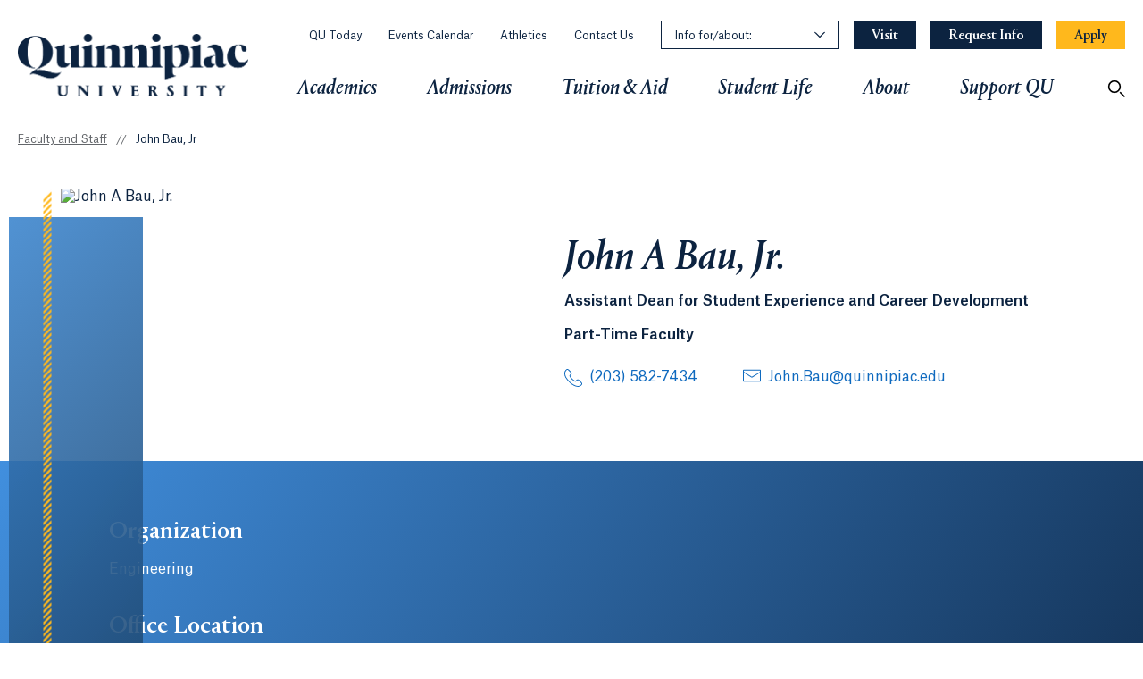

--- FILE ---
content_type: text/html; charset=utf-8
request_url: https://www.qu.edu/faculty-and-staff/john-bau-jr/
body_size: 29429
content:

<!DOCTYPE html>
<html lang="en">
<head>
    <!-- Google Tag Manager -->
    <script>
        (function(w,d,s,l,i){w[l]=w[l]||[];w[l].push({'gtm.start':
                new Date().getTime(),event:'gtm.js'});var f=d.getElementsByTagName(s)[0],
                j=d.createElement(s),dl=l!='dataLayer'?'&l='+l:'';j.async=true;j.src=
                'https://www.googletagmanager.com/gtm.js?id='+i+dl;f.parentNode.insertBefore(j,f);
        })(window,document,'script','dataLayer','GTM-WSQM7MX');
    </script>
    <!-- End Google Tag Manager -->
    <!-- Begin Idio Analytics Tracking Code -->
    <script type="text/javascript">
        _iaq = [
            ['client', 'quunquinnipiac'],
            ['delivery', 2551],
            ['track', 'consume']
        ];
        !function (d, s) { var ia = d.createElement(s); ia.async = 1, s = d.getElementsByTagName(s)[0], ia.src = '//s.idio.co/ia.js', s.parentNode.insertBefore(ia, s) }(document, 'script');
    </script>
    <!-- End Idio Analytics Tracking Code -->
    <!-- Begin Idio Widgets Delivery Code -->
    <script type="text/javascript">
        !function (d, s) { var ip = d.createElement(s); ip.async = 1, s = d.getElementsByTagName(s)[0], ip.src = '//s.idio.co/ip.js', s.parentNode.insertBefore(ip, s) }(document, 'script');
    </script>
    <!-- End Idio Widgets Delivery Code -->
    <!-- Begin Shareaholic Code -->
    <script data-cfasync="false" async src="https://cdn.shareaholic.net/assets/pub/shareaholic.js"></script>
    <!-- End Shareaholic Code -->



    <meta charset="utf-8">
    <meta content="IE=edge" http-equiv=X-UA-Compatible>
    <meta name="viewport" content="width=device-width, initial-scale=1.0, user-scalable=yes">
    <meta name="theme-color" content="#0C2340" />
    <meta name="pageID" content="7992" />
    <!-- Begin Shareaholic Code -->
    <meta name="shareaholic:site_id" content="25220ae4f74bacf5f0084d9a71de943b" />
    <!-- End Shareaholic Code -->
    <link href="https://www.qu.edu/faculty-and-staff/john-bau-jr/" rel="canonical" />

    <meta name="description" content="The staff at QU is always here to help. Learn more about John A Bau, Jr., our Assistant Dean for Student Experience and Career Development, Part-Time Faculty." />

    <title>John Bau, Jr | Quinnipiac University</title>
    <meta property="og:title" content="John Bau, Jr">
<meta property="og:type" content="article">
<meta property="og:url" content="https://www.qu.edu/faculty-and-staff/john-bau-jr/">
<meta property="og:image" content="https://reservoir.qu.edu/api/profile/0xCDF577D440F9E07FBC1C1689C5FBF82C.jpg">
<meta property="og:image:secure_url" content="https://reservoir.qu.edu/api/profile/0xCDF577D440F9E07FBC1C1689C5FBF82C.jpg">
<meta property="og:description" content="The staff at QU is always here to help. Learn more about John A Bau, Jr., our Assistant Dean for Student Experience and Career Development, Part-Time Faculty.">
<meta property="og:locale" content="en">
<meta property="article:content_type" content="Profile Detail Page">
<meta property="article:published_time" content="10/05/2020 03:46:11 AM">
<meta property="article:modified_time" content="10/5/2020 3:46:11 AM">


    <!-- Load fonts -->
    <link rel="preload" href="/assets/fonts/AtlasGrotesk-Bold.woff2" as="font" type="font/woff2" crossorigin>
    <link rel="preload" href="/assets/fonts/AtlasGrotesk-Bold.woff" as="font" type="font/woff" crossorigin>
    <link rel="preload" href="/assets/fonts/AtlasGrotesk-Medium.woff2" as="font" type="font/woff2" crossorigin>
    <link rel="preload" href="/assets/fonts/AtlasGrotesk-Medium.woff" as="font" type="font/woff" crossorigin>
    <link rel="preload" href="/assets/fonts/AtlasGrotesk-MediumItalic.woff2" as="font" type="font/woff2" crossorigin>
    <link rel="preload" href="/assets/fonts/AtlasGrotesk-MediumItalic.woff" as="font" type="font/woff" crossorigin>
    <link rel="preload" href="/assets/fonts/AtlasGrotesk-Regular.woff" as="font" type="font/woff2" crossorigin>
    <link rel="preload" href="/assets/fonts/AtlasGrotesk-Regular.woff" as="font" type="font/woff" crossorigin>
    <link rel="preload" href="/assets/fonts/AtlasGrotesk-RegularItalic.woff2" as="font" type="font/woff2" crossorigin>
    <link rel="preload" href="/assets/fonts/AtlasGrotesk-RegularItalic.woff" as="font" type="font/woff" crossorigin>
    <link rel="preload" href="/assets/fonts/PortraitQ-Medium.woff2" as="font" type="font/woff2" crossorigin>
    <link rel="preload" href="/assets/fonts/PortraitQ-Medium.woff" as="font" type="font/woff" crossorigin>
    <link rel="preload" href="/assets/fonts/PortraitQ-MediumItalic.woff2" as="font" type="font/woff2" crossorigin>
    <link rel="preload" href="/assets/fonts/PortraitQ-MediumItalic.woff" as="font" type="font/woff" crossorigin>
    <link rel="preload" href="/assets/fonts/PortraitQ-Regular.woff2" as="font" type="font/woff2" crossorigin>
    <link rel="preload" href="/assets/fonts/PortraitQ-Regular.woff" as="font" type="font/woff" crossorigin>
    <link rel="preload" href="/assets/fonts/PortraitQ-RegularItalic.woff2" as="font" type="font/woff2" crossorigin>
    <link rel="preload" href="/assets/fonts/PortraitQ-RegularItalic.woff" as="font" type="font/woff" crossorigin>

    <link rel=stylesheet href="/assets/css/fonts.css?v=639053398767752582">
    <link rel=stylesheet href="/assets/css/styles.css?v=639053398767765457">

    
    

    <script>
!function(T,l,y){var S=T.location,k="script",D="instrumentationKey",C="ingestionendpoint",I="disableExceptionTracking",E="ai.device.",b="toLowerCase",w="crossOrigin",N="POST",e="appInsightsSDK",t=y.name||"appInsights";(y.name||T[e])&&(T[e]=t);var n=T[t]||function(d){var g=!1,f=!1,m={initialize:!0,queue:[],sv:"5",version:2,config:d};function v(e,t){var n={},a="Browser";return n[E+"id"]=a[b](),n[E+"type"]=a,n["ai.operation.name"]=S&&S.pathname||"_unknown_",n["ai.internal.sdkVersion"]="javascript:snippet_"+(m.sv||m.version),{time:function(){var e=new Date;function t(e){var t=""+e;return 1===t.length&&(t="0"+t),t}return e.getUTCFullYear()+"-"+t(1+e.getUTCMonth())+"-"+t(e.getUTCDate())+"T"+t(e.getUTCHours())+":"+t(e.getUTCMinutes())+":"+t(e.getUTCSeconds())+"."+((e.getUTCMilliseconds()/1e3).toFixed(3)+"").slice(2,5)+"Z"}(),iKey:e,name:"Microsoft.ApplicationInsights."+e.replace(/-/g,"")+"."+t,sampleRate:100,tags:n,data:{baseData:{ver:2}}}}var h=d.url||y.src;if(h){function a(e){var t,n,a,i,r,o,s,c,u,p,l;g=!0,m.queue=[],f||(f=!0,t=h,s=function(){var e={},t=d.connectionString;if(t)for(var n=t.split(";"),a=0;a<n.length;a++){var i=n[a].split("=");2===i.length&&(e[i[0][b]()]=i[1])}if(!e[C]){var r=e.endpointsuffix,o=r?e.location:null;e[C]="https://"+(o?o+".":"")+"dc."+(r||"services.visualstudio.com")}return e}(),c=s[D]||d[D]||"",u=s[C],p=u?u+"/v2/track":d.endpointUrl,(l=[]).push((n="SDK LOAD Failure: Failed to load Application Insights SDK script (See stack for details)",a=t,i=p,(o=(r=v(c,"Exception")).data).baseType="ExceptionData",o.baseData.exceptions=[{typeName:"SDKLoadFailed",message:n.replace(/\./g,"-"),hasFullStack:!1,stack:n+"\nSnippet failed to load ["+a+"] -- Telemetry is disabled\nHelp Link: https://go.microsoft.com/fwlink/?linkid=2128109\nHost: "+(S&&S.pathname||"_unknown_")+"\nEndpoint: "+i,parsedStack:[]}],r)),l.push(function(e,t,n,a){var i=v(c,"Message"),r=i.data;r.baseType="MessageData";var o=r.baseData;return o.message='AI (Internal): 99 message:"'+("SDK LOAD Failure: Failed to load Application Insights SDK script (See stack for details) ("+n+")").replace(/\"/g,"")+'"',o.properties={endpoint:a},i}(0,0,t,p)),function(e,t){if(JSON){var n=T.fetch;if(n&&!y.useXhr)n(t,{method:N,body:JSON.stringify(e),mode:"cors"});else if(XMLHttpRequest){var a=new XMLHttpRequest;a.open(N,t),a.setRequestHeader("Content-type","application/json"),a.send(JSON.stringify(e))}}}(l,p))}function i(e,t){f||setTimeout(function(){!t&&m.core||a()},500)}var e=function(){var n=l.createElement(k);n.src=h;var e=y[w];return!e&&""!==e||"undefined"==n[w]||(n[w]=e),n.onload=i,n.onerror=a,n.onreadystatechange=function(e,t){"loaded"!==n.readyState&&"complete"!==n.readyState||i(0,t)},n}();y.ld<0?l.getElementsByTagName("head")[0].appendChild(e):setTimeout(function(){l.getElementsByTagName(k)[0].parentNode.appendChild(e)},y.ld||0)}try{m.cookie=l.cookie}catch(p){}function t(e){for(;e.length;)!function(t){m[t]=function(){var e=arguments;g||m.queue.push(function(){m[t].apply(m,e)})}}(e.pop())}var n="track",r="TrackPage",o="TrackEvent";t([n+"Event",n+"PageView",n+"Exception",n+"Trace",n+"DependencyData",n+"Metric",n+"PageViewPerformance","start"+r,"stop"+r,"start"+o,"stop"+o,"addTelemetryInitializer","setAuthenticatedUserContext","clearAuthenticatedUserContext","flush"]),m.SeverityLevel={Verbose:0,Information:1,Warning:2,Error:3,Critical:4};var s=(d.extensionConfig||{}).ApplicationInsightsAnalytics||{};if(!0!==d[I]&&!0!==s[I]){var c="onerror";t(["_"+c]);var u=T[c];T[c]=function(e,t,n,a,i){var r=u&&u(e,t,n,a,i);return!0!==r&&m["_"+c]({message:e,url:t,lineNumber:n,columnNumber:a,error:i}),r},d.autoExceptionInstrumented=!0}return m}(y.cfg);function a(){y.onInit&&y.onInit(n)}(T[t]=n).queue&&0===n.queue.length?(n.queue.push(a),n.trackPageView({})):a()}(window,document,{src: "https://js.monitor.azure.com/scripts/b/ai.2.gbl.min.js", crossOrigin: "anonymous", cfg: {instrumentationKey:'0c9ecf0a-8780-4781-9b74-af53f7ec4cc3', disableCookiesUsage: false }});
</script>

    <style>

</style>


    <link rel="icon" type="image/x-icon" href="/assets/images/favicon.ico" />
    <link rel="shortcut icon" type="image/x-icon" href="/assets/images/favicon.ico" />
    <link rel="apple-touch-icon" href="/assets/images/favicon.png">
    <!-- Begin Shareaholic Code -->
    <link rel="preload" href="https://cdn.shareaholic.net/assets/pub/shareaholic.js" as="script" />
    <!-- End Shareaholic Code -->
</head>
<body>
<!-- Google Tag Manager (noscript) -->
        <noscript>
            <iframe src="https://www.googletagmanager.com/ns.html?id=GTM-WSQM7MX" height="0" width="0" style="display:none;visibility:hidden"></iframe>
        </noscript>
    
    <!-- End Google Tag Manager (noscript) -->

    
    
        <a href="#main" class="btn btn--outline skip-to">
            Skip to main content
        </a>

            <section aria-label="Alerts" aria-live="polite" class="alerts-wrapper">
                

            </section>

    







<header class="header"
        data-module="Header"
        data-search-fetch-url="/HeaderSearchApi/search"
        data-search-keyword="keyword"
        data-search-page-link="/search/">

    <div class="header--mobile">
        <div class="header__mobile-top">
            <a class="header__logo-link" href="/">
                





    <img src="/49f5e9/globalassets/global/media/qu/logos-graphics/0_homemenu/header-logo.png" alt="Quinnipiac University"
         
          style="height:70px;"
         
         
          data-object-fit="contain"
         
         
          width="258"
          height="70"
         loading="lazy" />

            </a>
            <div class="header__control-buttons">
                <button class="header__control header__control--search" aria-label="Open Search">
                    <svg aria-hidden="true">
                        <use xlink:href="#search-outline" />
                    </svg>
                </button>
                <button class="header__control header__control--menu" aria-label="Open Menu">
                    <svg aria-hidden="true">
                        <use xlink:href="#hamburger-outline" />
                    </svg>
                </button>
                <button class="header__control header__control--close" aria-label="Close Menu" hidden>
                    <svg aria-hidden="true">
                        <use xlink:href="#close-x" />
                    </svg>
                </button>
            </div>
        </div>
        <div class="header__mobile-main" tabindex="-1">
            <nav aria-label="Primary Navigation" class="header__mobile-nav">
                <ul>
                    

    <li class="header__mobile-item">
        <button class="header__mobile-item-button">
            Academics
            <svg aria-hidden="true">
                <use xlink:href="#chevron-right-outline" />
            </svg>
        </button>
        <section class="header__region" aria-label="Primary Navigation Academics">
            <div class="header__region-back">
                <button class="btn-label">
                    <svg><use xlink:href='#chevron-left-outline' /></svg>
                    <span>Back to main menu</span>
                </button>
            </div>

            

    <section class="header-banner" aria-labelledby="heading-header-banner-id">

            <h2 id="heading-header-banner-id" class="header-banner__heading">
                Your Tools for Success
            </h2>

            <p class="header-banner__copy">
                At Quinnipiac, we provide the knowledge and resources you need to make a tangible impact on your chosen field. Through a combination of classroom theory and practical experience designed for you to succeed, you&#x27;ll experience the life-changing opportunity of working and learning in the community and around the globe.
            </p>
        




    <a href="/about-quinnipiac/rankings-and-distinctions/" class="btn-label link-with-arrow"   >
Rankings and Distinctions        
    </a>

    </section>



            
            <div class="header__region-link-mobile">
                



    <a href="/academics/"   title="Academics" >
Academics        
    </a>


            </div>

            <div class="header__region-content">
                

<div class="header__region-col">
    


    <div class="header__link-group" data-col=1>
        <div role="heading" aria-level="3" class="header__link-group-header">




    <a href="/academics/about-our-programs/programs-listing/"    aria-label="Find Your Program">
Find Your Program        
    </a>

        </div>
        <ul class="header__link-group-list">
                <li class="header__link-group-link">
                    <a class="" href="/academics/about-our-programs/areas-of-interest/"  aria-label="Find Your Program Explore Areas of Interest Sub Link">
                        Explore Areas of Interest
                        
                    </a>
                </li>
                <li class="header__link-group-link">
                    <a class="" href="/academics/about-our-programs/programs-listing/?Degree=Undergraduate&amp;url=academic-programs"  aria-label="Find Your Program Undergraduate Programs Sub Link">
                        Undergraduate Programs
                        
                    </a>
                </li>
                <li class="header__link-group-link">
                    <a class="" href="/academics/about-our-programs/degree-completion-programs/"  aria-label="Find Your Program Bachelor&#x27;s Degree Completion Programs Sub Link">
                        Bachelor&#x27;s Degree Completion Programs
                        
                    </a>
                </li>
                <li class="header__link-group-link">
                    <a class="" href="/academics/about-our-programs/accelerated-dual-degree/"  aria-label="Find Your Program Accelerated Dual-Degree Programs Sub Link">
                        Accelerated Dual-Degree Programs
                        
                    </a>
                </li>
                <li class="header__link-group-link">
                    <a class="" href="/academics/about-our-programs/dual-degree/"  aria-label="Find Your Program Dual-Degree Programs Sub Link">
                        Dual-Degree Programs
                        
                    </a>
                </li>
                <li class="header__link-group-link">
                    <a class="" href="/academics/about-our-programs/certificate-programs/"  aria-label="Find Your Program Graduate and Undergraduate Certificates Sub Link">
                        Graduate and Undergraduate Certificates
                        
                    </a>
                </li>
                <li class="header__link-group-link">
                    <a class="" href="/academics/about-our-programs/micro-credentials/"  aria-label="Find Your Program Micro-Credentials Sub Link">
                        Micro-Credentials
                        
                    </a>
                </li>
                <li class="header__link-group-link">
                    <a class="" href="/academics/about-our-programs/graduate-programs/"  aria-label="Find Your Program Graduate Programs Sub Link">
                        Graduate Programs
                        
                    </a>
                </li>
                <li class="header__link-group-link">
                    <a class="" href="/academics/about-our-programs/online-hybrid-programs/"  aria-label="Find Your Program Online and Hybrid Programs Sub Link">
                        Online and Hybrid Programs
                        
                    </a>
                </li>
                <li class="header__link-group-link">
                    <a class="link-with-external-icon" href="https://law.qu.edu/programs/" target="_blank" rel="noreferrer noopener" aria-label="Find Your Program Law Programs Sub Link">
                        Law Programs
                        <span class="visually-hidden">Opens in a new tab or window.</span>
                    </a>
                </li>
                <li class="header__link-group-link">
                    <a class="link-with-external-icon" href="https://medicine.qu.edu/programs/medical-doctor-degree/md/" target="_blank" rel="noreferrer noopener" aria-label="Find Your Program Medicine Programs Sub Link">
                        Medicine Programs
                        <span class="visually-hidden">Opens in a new tab or window.</span>
                    </a>
                </li>
        </ul>
    </div>


    <div class="header__link-group" data-col=1>
        <div role="heading" aria-level="3" class="header__link-group-header">




    <a href="/academics/about-our-programs/"    aria-label="About Our Programs">
About Our Programs        
    </a>

        </div>
        <ul class="header__link-group-list">
                <li class="header__link-group-link">
                    <a class="" href="/academics/university-curriculum/"  aria-label="About Our Programs University Curriculum Sub Link">
                        University Curriculum
                        
                    </a>
                </li>
                <li class="header__link-group-link">
                    <a class="" href="/academics/about-our-programs/pre-professional-programs/"  aria-label="About Our Programs Pre-Professional Programs Sub Link">
                        Pre-Professional Programs
                        
                    </a>
                </li>
                <li class="header__link-group-link">
                    <a class="" href="/academics/about-our-programs/honors-program/"  aria-label="About Our Programs Honors Program Sub Link">
                        Honors Program
                        
                    </a>
                </li>
                <li class="header__link-group-link">
                    <a class="link-with-external-icon" href="https://lifelonglearning.qu.edu/" target="_blank" rel="noreferrer noopener" aria-label="About Our Programs Continuing Education Sub Link">
                        Continuing Education
                        <span class="visually-hidden">Opens in a new tab or window.</span>
                    </a>
                </li>
                <li class="header__link-group-link">
                    <a class="" href="/academics/about-our-programs/summer-experiences-courses/"  aria-label="About Our Programs Summer Camps and Workshops Sub Link">
                        Summer Camps and Workshops
                        
                    </a>
                </li>
                <li class="header__link-group-link">
                    <a class="" href="/academics/about-our-programs/summer-experiences-courses/summer-courses/"  aria-label="About Our Programs Summer Courses Sub Link">
                        Summer Courses
                        
                    </a>
                </li>
        </ul>
    </div>

</div>
<div class="header__region-col">
    


    <div class="header__link-group" data-col=1>
        <div role="heading" aria-level="3" class="header__link-group-header">




    <a href="/schools/"    aria-label="Schools and College">
Schools and College        
    </a>

        </div>
        <ul class="header__link-group-list">
                <li class="header__link-group-link">
                    <a class="" href="/schools/arts-and-sciences/"  aria-label="Schools and College College of Arts &amp; Sciences Sub Link">
                        College of Arts &amp; Sciences
                        
                    </a>
                </li>
                <li class="header__link-group-link">
                    <a class="" href="/schools/business/"  aria-label="Schools and College School of Business Sub Link">
                        School of Business
                        
                    </a>
                </li>
                <li class="header__link-group-link">
                    <a class="" href="/schools/communications/"  aria-label="Schools and College School of Communications Sub Link">
                        School of Communications
                        
                    </a>
                </li>
                <li class="header__link-group-link">
                    <a class="" href="/schools/engineering/"  aria-label="Schools and College School of Computing &amp; Engineering Sub Link">
                        School of Computing &amp; Engineering
                        
                    </a>
                </li>
                <li class="header__link-group-link">
                    <a class="" href="/schools/education/"  aria-label="Schools and College School of Education Sub Link">
                        School of Education
                        
                    </a>
                </li>
                <li class="header__link-group-link">
                    <a class="" href="/schools/health-sciences/"  aria-label="Schools and College School of Health Sciences Sub Link">
                        School of Health Sciences
                        
                    </a>
                </li>
                <li class="header__link-group-link">
                    <a class="link-with-external-icon" href="https://law.qu.edu/" target="_blank" rel="noreferrer noopener" aria-label="Schools and College School of Law Sub Link">
                        School of Law
                        <span class="visually-hidden">Opens in a new tab or window.</span>
                    </a>
                </li>
                <li class="header__link-group-link">
                    <a class="link-with-external-icon" href="https://medicine.qu.edu/" target="_blank" rel="noreferrer noopener" aria-label="Schools and College School of Medicine Sub Link">
                        School of Medicine
                        <span class="visually-hidden">Opens in a new tab or window.</span>
                    </a>
                </li>
                <li class="header__link-group-link">
                    <a class="" href="/schools/nursing/"  aria-label="Schools and College School of Nursing Sub Link">
                        School of Nursing
                        
                    </a>
                </li>
        </ul>
    </div>


    <div class="header__link-group" data-col=2>
        <div role="heading" aria-level="3" class="header__link-group-header">




    <a href="/academics/experiential-learning/"    aria-label="Experiential Learning">
Experiential Learning        
    </a>

        </div>
        <ul class="header__link-group-list">
                <li class="header__link-group-link">
                    <a class="link-with-external-icon" href="https://iq.qu.edu/" target="_blank" rel="noreferrer noopener" aria-label="Experiential Learning Career and Experiential Learning Lab Sub Link">
                        Career and Experiential Learning Lab
                        <span class="visually-hidden">Opens in a new tab or window.</span>
                    </a>
                </li>
                <li class="header__link-group-link">
                    <a class="" href="/academics/experiential-learning/study-abroad/"  aria-label="Experiential Learning Study Abroad Sub Link">
                        Study Abroad
                        
                    </a>
                </li>
                <li class="header__link-group-link">
                    <a class="" href="/academics/experiential-learning/study-domestic/"  aria-label="Experiential Learning Study Domestic Sub Link">
                        Study Domestic
                        
                    </a>
                </li>
                <li class="header__link-group-link">
                    <a class="" href="/schools/communications/facilities-and-resources/quinnipiac-university-in-los-angeles/"  aria-label="Quinnipiac University in Los Angeles">
                        QU in Los Angeles
                        
                    </a>
                </li>
                <li class="header__link-group-link">
                    <a class="" href="/schools/arts-and-sciences/facilities-and-resources/quinnipiac-university-in-washington-dc/"  aria-label="Quinnipiac University in Washington, D.C.">
                        QU in Washington, D.C.
                        
                    </a>
                </li>
        </ul>
    </div>


    <div role="heading" aria-level="3" class="header__link-group-header" data-col=2>




    <a href="/about-quinnipiac/rankings-and-distinctions/"    aria-label="Rankings and Distinctions">
Rankings and Distinctions        
    </a>

    </div>


    <div role="heading" aria-level="3" class="header__link-group-header" data-col=2>




    <a href="/academics/centers-and-institutes/"    aria-label="Centers and Institutes">
Centers and Institutes        
    </a>

    </div>

</div>
<div class="header__region-col">
    


    <div class="header__link-group" data-col=2>
        <div role="heading" aria-level="3" class="header__link-group-header">




    <a href="/academics/about-our-programs/areas-of-interest/"    aria-label="Areas of Interest">
Areas of Interest        
    </a>

        </div>
        <ul class="header__link-group-list">
                <li class="header__link-group-link">
                    <a class="" href="/academics/about-our-programs/areas-of-interest/business-finance/"  aria-label="Areas of Interest Business and Finance Sub Link">
                        Business and Finance
                        
                    </a>
                </li>
                <li class="header__link-group-link">
                    <a class="" href="/academics/about-our-programs/areas-of-interest/computing-and-technology/"  aria-label="Areas of Interest Computing and Technology Sub Link">
                        Computing and Technology
                        
                    </a>
                </li>
                <li class="header__link-group-link">
                    <a class="" href="/academics/about-our-programs/areas-of-interest/data-analytics/"  aria-label="Areas of Interest Data and Analytics Sub Link">
                        Data and Analytics
                        
                    </a>
                </li>
                <li class="header__link-group-link">
                    <a class="" href="/academics/about-our-programs/areas-of-interest/education/"  aria-label="Areas of Interest Education Sub Link">
                        Education
                        
                    </a>
                </li>
                <li class="header__link-group-link">
                    <a class="" href="/academics/about-our-programs/areas-of-interest/engineering/"  aria-label="Areas of Interest Engineering Sub Link">
                        Engineering
                        
                    </a>
                </li>
                <li class="header__link-group-link">
                    <a class="" href="/academics/about-our-programs/areas-of-interest/environment-sustainability/"  aria-label="Areas of Interest Environment and Sustainability Sub Link">
                        Environment and Sustainability
                        
                    </a>
                </li>
                <li class="header__link-group-link">
                    <a class="" href="/academics/about-our-programs/areas-of-interest/health-medicine/"  aria-label="Areas of Interest Health and Medicine Sub Link">
                        Health and Medicine
                        
                    </a>
                </li>
                <li class="header__link-group-link">
                    <a class="" href="/academics/about-our-programs/areas-of-interest/humanities-culture/"  aria-label="Areas of Interest Humanities and Culture Sub Link">
                        Humanities and Culture
                        
                    </a>
                </li>
                <li class="header__link-group-link">
                    <a class="" href="/academics/about-our-programs/areas-of-interest/law-public-policy/"  aria-label="Areas of Interest Law and Public Policy Sub Link">
                        Law and Public Policy
                        
                    </a>
                </li>
                <li class="header__link-group-link">
                    <a class="" href="/academics/about-our-programs/areas-of-interest/marketing-communications/"  aria-label="Areas of Interest Marketing and Communications Sub Link">
                        Marketing and Communications
                        
                    </a>
                </li>
                <li class="header__link-group-link">
                    <a class="" href="/academics/about-our-programs/areas-of-interest/nursing/"  aria-label="Areas of Interest Nursing Sub Link">
                        Nursing
                        
                    </a>
                </li>
                <li class="header__link-group-link">
                    <a class="" href="/academics/about-our-programs/areas-of-interest/physical-life-sciences/"  aria-label="Areas of Interest Physical and Life Sciences Sub Link">
                        Physical and Life Sciences
                        
                    </a>
                </li>
                <li class="header__link-group-link">
                    <a class="" href="/academics/about-our-programs/areas-of-interest/social-sciences/"  aria-label="Areas of Interest Social Sciences Sub Link">
                        Social Sciences
                        
                    </a>
                </li>
                <li class="header__link-group-link">
                    <a class="" href="/academics/about-our-programs/areas-of-interest/science-technology-engineering-and-mathematics-stem/"  aria-label="STEM Programs">
                        STEM Programs
                        
                    </a>
                </li>
                <li class="header__link-group-link">
                    <a class="" href="/academics/about-our-programs/areas-of-interest/theater-fine-arts/"  aria-label="Areas of Interest Theater and Fine Arts Sub Link">
                        Theater and Fine Arts
                        
                    </a>
                </li>
                <li class="header__link-group-link">
                    <a class="" href="/academics/about-our-programs/areas-of-interest/visual-arts-design/"  aria-label="Areas of Interest Visual Arts and Design Sub Link">
                        Visual Arts and Design
                        
                    </a>
                </li>
                <li class="header__link-group-link">
                    <a class="" href="/academics/about-our-programs/areas-of-interest/writing-journalism/"  aria-label="Areas of Interest Writing and Journalism Sub Link">
                        Writing and Journalism
                        
                    </a>
                </li>
        </ul>
    </div>

</div>

                


<div class="header__additional-links">
    <div role="heading" aria-level="3" class="header__additional-links-heading" >
        Related Resources
    </div>
    <ul class="header__additional-links-list" >
            <li class="header__additional-links-link">
                <a class="" href="/academics/academic-calendar/" >
                    Academic Calendar
                    
                </a>
            </li>
            <li class="header__additional-links-link">
                <a class="" href="/student-life/support-services/" >
                    Academic Support
                    
                </a>
            </li>
            <li class="header__additional-links-link">
                <a class="" href="/info-for/bookstores/" >
                    Bookstores
                    
                </a>
            </li>
            <li class="header__additional-links-link">
                <a class="link-with-external-icon" href="https://catalog.qu.edu/" target="_blank" rel="noreferrer noopener">
                    Course Catalog
                    <span class="visually-hidden">Opens in a new tab or window.</span>
                </a>
            </li>
            <li class="header__additional-links-link">
                <a class="link-with-external-icon" href="https://selfservice.quinnipiac.edu/Student/Courses" target="_blank" rel="noreferrer noopener">
                    Course Finder
                    <span class="visually-hidden">Opens in a new tab or window.</span>
                </a>
            </li>
            <li class="header__additional-links-link">
                <a class="" href="/academics/deans-list/" >
                    Dean&#x27;s List
                    
                </a>
            </li>
            <li class="header__additional-links-link">
                <a class="" href="/faculty-and-staff/" >
                    Faculty and Staff Directory
                    
                </a>
            </li>
            <li class="header__additional-links-link">
                <a class="link-with-external-icon" href="https://www.ighm.org/" target="_blank" rel="noreferrer noopener">
                    Ireland&#x2019;s Great Hunger Museum
                    <span class="visually-hidden">Opens in a new tab or window.</span>
                </a>
            </li>
            <li class="header__additional-links-link">
                <a class="" href="/student-life/campuses-and-facilities/quinnipiac-libraries/" >
                    Libraries
                    
                </a>
            </li>
            <li class="header__additional-links-link">
                <a class="link-with-external-icon" href="https://catalog.qu.edu/statements-nondiscrimination-compliance/" target="_blank" rel="noreferrer noopener">
                    Nondiscrimination and Title IX
                    <span class="visually-hidden">Opens in a new tab or window.</span>
                </a>
            </li>
            <li class="header__additional-links-link">
                <a class="" href="/one-stop-student-administrative-services/" >
                    One Stop Student Services
                    
                </a>
            </li>
            <li class="header__additional-links-link">
                <a class="" href="/registrar/" >
                    Registrar
                    
                </a>
            </li>
            <li class="header__additional-links-link">
                <a class="" href="/one-stop-student-administrative-services/records-and-enrollment/#transcripts" >
                    Transcript Request
                    
                </a>
            </li>
            <li class="header__additional-links-link">
                <a class="" href="/about-quinnipiac/student-consumer-information/" >
                    University Policies
                    
                </a>
            </li>
    </ul>
</div>
            </div>
        </section>
    </li>

    <li class="header__mobile-item">
        <button class="header__mobile-item-button">
            Admissions
            <svg aria-hidden="true">
                <use xlink:href="#chevron-right-outline" />
            </svg>
        </button>
        <section class="header__region" aria-label="Primary Navigation Admissions">
            <div class="header__region-back">
                <button class="btn-label">
                    <svg><use xlink:href='#chevron-left-outline' /></svg>
                    <span>Back to main menu</span>
                </button>
            </div>

            

    <section class="header-banner" aria-labelledby="heading-header-banner-id">

            <h2 id="heading-header-banner-id" class="header-banner__heading">
                Plan a visit
            </h2>

            <p class="header-banner__copy">
                Join us for a campus tour, or attend one of our Open Houses. Speak with an admissions counselor as well as current students &#x2014; and experience what makes Quinnipiac so special.
            </p>
        




    <a href="/admissions/undergraduate/visit/" class="btn-label link-with-arrow"   >
See Quinnipiac for yourself        
    </a>

    </section>



            
            <div class="header__region-link-mobile">
                



    <a href="/admissions/"   title="Admissions" >
Admissions        
    </a>


            </div>

            <div class="header__region-content">
                

<div class="header__region-col">
    


    <div class="header__link-group" data-col=1>
        <div role="heading" aria-level="3" class="header__link-group-header">




    <a href="/admissions/undergraduate/"    aria-label="Undergraduate">
Undergraduate        
    </a>

        </div>
        <ul class="header__link-group-list">
                <li class="header__link-group-link">
                    <a class="" href="/admissions/undergraduate/apply/"  aria-label="Undergraduate Apply Sub Link">
                        Apply
                        
                    </a>
                </li>
                <li class="header__link-group-link">
                    <a class="" href="/admissions/undergraduate/apply/transfer/"  aria-label="Undergraduate Transfer Sub Link">
                        Transfer
                        
                    </a>
                </li>
                <li class="header__link-group-link">
                    <a class="" href="/admissions/undergraduate/apply/military/"  aria-label="Undergraduate Military Sub Link">
                        Military
                        
                    </a>
                </li>
                <li class="header__link-group-link">
                    <a class="" href="/admissions/undergraduate/apply/international/"  aria-label="Undergraduate International Sub Link">
                        International
                        
                    </a>
                </li>
                <li class="header__link-group-link">
                    <a class="" href="/admissions/undergraduate/visit/"  aria-label="Undergraduate Visit Sub Link">
                        Visit
                        
                    </a>
                </li>
                <li class="header__link-group-link">
                    <a class="" href="/admissions/undergraduate/connect-admissions-counselor/"  aria-label="Connect With Your Admissions Counselor">
                        Connect With Your Counselor
                        
                    </a>
                </li>
        </ul>
    </div>

</div>
<div class="header__region-col">
    


    <div class="header__link-group" data-col=2>
        <div role="heading" aria-level="3" class="header__link-group-header">




    <a href="https://grad.qu.edu/admissions/"    aria-label="Graduate">
Graduate        
    </a>

        </div>
        <ul class="header__link-group-list">
                <li class="header__link-group-link">
                    <a class="link-with-external-icon" href="https://grad.qu.edu/admissions/apply/" target="_blank" rel="noreferrer noopener" aria-label="Graduate Apply Sub Link">
                        Apply
                        <span class="visually-hidden">Opens in a new tab or window.</span>
                    </a>
                </li>
                <li class="header__link-group-link">
                    <a class="link-with-external-icon" href="https://grad.qu.edu/admissions/apply/military/" target="_blank" rel="noreferrer noopener" aria-label="Graduate Military Sub Link">
                        Military
                        <span class="visually-hidden">Opens in a new tab or window.</span>
                    </a>
                </li>
                <li class="header__link-group-link">
                    <a class="link-with-external-icon" href="https://grad.qu.edu/admissions/apply/international/" target="_blank" rel="noreferrer noopener" aria-label="Graduate International Sub Link">
                        International
                        <span class="visually-hidden">Opens in a new tab or window.</span>
                    </a>
                </li>
                <li class="header__link-group-link">
                    <a class="link-with-external-icon" href="https://grad.qu.edu/admissions/visit/" target="_blank" rel="noreferrer noopener" aria-label="Graduate Visit Sub Link">
                        Visit
                        <span class="visually-hidden">Opens in a new tab or window.</span>
                    </a>
                </li>
                <li class="header__link-group-link">
                    <a class="link-with-external-icon" href="https://grad.qu.edu/admissions/contact/" target="_blank" rel="noreferrer noopener" aria-label="Graduate Contact Grad Admissions Sub Link">
                        Contact Grad Admissions
                        <span class="visually-hidden">Opens in a new tab or window.</span>
                    </a>
                </li>
        </ul>
    </div>

</div>
<div class="header__region-col">
    


    <div class="header__link-group" data-col=1>
        <div role="heading" aria-level="3" class="header__link-group-header">




    <a href="https://law.qu.edu/admissions/"    aria-label="School of Law">
School of Law        
    </a>

        </div>
        <ul class="header__link-group-list">
                <li class="header__link-group-link">
                    <a class="link-with-external-icon" href="https://law.qu.edu/admissions/apply/" target="_blank" rel="noreferrer noopener" aria-label="School of Law Apply Sub Link">
                        Apply
                        <span class="visually-hidden">Opens in a new tab or window.</span>
                    </a>
                </li>
                <li class="header__link-group-link">
                    <a class="link-with-external-icon" href="https://law.qu.edu/admissions/visit/" target="_blank" rel="noreferrer noopener" aria-label="School of Law Visit Sub Link">
                        Visit
                        <span class="visually-hidden">Opens in a new tab or window.</span>
                    </a>
                </li>
                <li class="header__link-group-link">
                    <a class="link-with-external-icon" href="https://law.qu.edu/admissions/aba-required-disclosures/" target="_blank" rel="noreferrer noopener" aria-label="School of Law Consumer Information (ABA Required Disclosures) Sub Link">
                        Consumer Information (ABA Required Disclosures)
                        <span class="visually-hidden">Opens in a new tab or window.</span>
                    </a>
                </li>
        </ul>
    </div>


    <div class="header__link-group" data-col=2>
        <div role="heading" aria-level="3" class="header__link-group-header">




    <a href="https://medicine.qu.edu/apply-for-admission/"    aria-label="School of Medicine">
School of Medicine        
    </a>

        </div>
        <ul class="header__link-group-list">
                <li class="header__link-group-link">
                    <a class="link-with-external-icon" href="https://medicine.qu.edu/apply-for-admission/contact-medicine-admissions/" target="_blank" rel="noreferrer noopener" aria-label="School of Medicine Visit Sub Link">
                        Visit
                        <span class="visually-hidden">Opens in a new tab or window.</span>
                    </a>
                </li>
                <li class="header__link-group-link">
                    <a class="link-with-external-icon" href="https://medicine.qu.edu/programs/medical-doctor-degree/md/residency-match/" target="_blank" rel="noreferrer noopener" aria-label="School of Medicine Residency Match Sub Link">
                        Residency Match
                        <span class="visually-hidden">Opens in a new tab or window.</span>
                    </a>
                </li>
        </ul>
    </div>

</div>

                


<div class="header__additional-links">
    <div role="heading" aria-level="3" class="header__additional-links-heading" >
        Related Resources
    </div>
    <ul class="header__additional-links-list" >
            <li class="header__additional-links-link">
                <a class="" href="/admissions/undergraduate/admitted/" >
                    Admitted Students
                    
                </a>
            </li>
            <li class="header__additional-links-link">
                <a class="" href="/academics/academic-calendar/" >
                    Academic Calendar
                    
                </a>
            </li>
            <li class="header__additional-links-link">
                <a class="" href="/about-quinnipiac/visit-and-tours/" >
                    Visit and Tours
                    
                </a>
            </li>
            <li class="header__additional-links-link">
                <a class="" href="/about-quinnipiac/visit-and-tours/maps-and-directions/" >
                    Maps and Directions
                    
                </a>
            </li>
            <li class="header__additional-links-link">
                <a class="" href="/about-quinnipiac/student-consumer-information/" >
                    Student Consumer Information
                    
                </a>
            </li>
    </ul>
</div>
            </div>
        </section>
    </li>

    <li class="header__mobile-item">
        <button class="header__mobile-item-button">
            Tuition &amp; Aid
            <svg aria-hidden="true">
                <use xlink:href="#chevron-right-outline" />
            </svg>
        </button>
        <section class="header__region" aria-label="Primary Navigation Tuition &amp; Aid">
            <div class="header__region-back">
                <button class="btn-label">
                    <svg><use xlink:href='#chevron-left-outline' /></svg>
                    <span>Back to main menu</span>
                </button>
            </div>

            

    <section class="header-banner" aria-labelledby="heading-header-banner-id">

            <h2 id="heading-header-banner-id" class="header-banner__heading">
                Paying for QU
            </h2>

            <p class="header-banner__copy">
                Choosing to pursue a degree is an investment in your future. We&#x27;re here to help you find the support and resources to understand your options and make a plan for success.
            </p>
        
    </section>



            
            <div class="header__region-link-mobile">
                



    <a href="/paying-for-college/"   title="Tuition & Aid" >
Tuition &amp; Aid        
    </a>


            </div>

            <div class="header__region-content">
                

<div class="header__region-col">
    


    <div class="header__link-group" data-col=1>
        <div role="heading" aria-level="3" class="header__link-group-header">




    <a href="/paying-for-college/undergraduate/"    aria-label="Undergraduate">
Undergraduate        
    </a>

        </div>
        <ul class="header__link-group-list">
                <li class="header__link-group-link">
                    <a class="" href="/paying-for-college/undergraduate/costs-and-budgets/"  aria-label="Undergraduate Costs and Budgets Sub Link">
                        Costs and Budgets
                        
                    </a>
                </li>
                <li class="header__link-group-link">
                    <a class="" href="/paying-for-college/undergraduate/costs-and-budgets/net-price-calculator/"  aria-label="Undergraduate Net Price Calculator Sub Link">
                        Net Price Calculator
                        
                    </a>
                </li>
                <li class="header__link-group-link">
                    <a class="" href="/paying-for-college/undergraduate/types-of-aid/"  aria-label="Undergraduate Explore Types of Aid Sub Link">
                        Explore Types of Aid
                        
                    </a>
                </li>
                <li class="header__link-group-link">
                    <a class="" href="/paying-for-college/undergraduate/apply-for-financial-aid/"  aria-label="Undergraduate Apply for Financial Aid Sub Link">
                        Apply for Financial Aid
                        
                    </a>
                </li>
                <li class="header__link-group-link">
                    <a class="" href="/paying-for-college/undergraduate/contact-undergraduate-financial-aid/"  aria-label="Undergraduate Contact Financial Aid Sub Link">
                        Contact Financial Aid
                        
                    </a>
                </li>
                <li class="header__link-group-link">
                    <a class="" href="/paying-for-college/undergraduate/faq/"  aria-label="Undergraduate FAQs Sub Link">
                        FAQs
                        
                    </a>
                </li>
        </ul>
    </div>

</div>
<div class="header__region-col">
    


    <div class="header__link-group" data-col=2>
        <div role="heading" aria-level="3" class="header__link-group-header">




    <a href="https://grad.qu.edu/tuition-and-financial-aid/"    aria-label="Graduate">
Graduate        
    </a>

        </div>
        <ul class="header__link-group-list">
                <li class="header__link-group-link">
                    <a class="link-with-external-icon" href="https://grad.qu.edu/tuition-and-financial-aid/costs-and-budgets/" target="_blank" rel="noreferrer noopener" aria-label="Graduate Costs and Budgets Sub Link">
                        Costs and Budgets
                        <span class="visually-hidden">Opens in a new tab or window.</span>
                    </a>
                </li>
                <li class="header__link-group-link">
                    <a class="link-with-external-icon" href="https://grad.qu.edu/tuition-and-financial-aid/types-of-aid/" target="_blank" rel="noreferrer noopener" aria-label="Graduate Explore Types of Aid Sub Link">
                        Explore Types of Aid
                        <span class="visually-hidden">Opens in a new tab or window.</span>
                    </a>
                </li>
                <li class="header__link-group-link">
                    <a class="link-with-external-icon" href="https://grad.qu.edu/tuition-and-financial-aid/apply-for-financial-aid/" target="_blank" rel="noreferrer noopener" aria-label="Graduate Apply for Financial Aid Sub Link">
                        Apply for Financial Aid
                        <span class="visually-hidden">Opens in a new tab or window.</span>
                    </a>
                </li>
                <li class="header__link-group-link">
                    <a class="link-with-external-icon" href="https://grad.qu.edu/tuition-and-financial-aid/contact-graduate-financial-aid/" target="_blank" rel="noreferrer noopener" aria-label="Graduate Contact Financial Aid Sub Link">
                        Contact Financial Aid
                        <span class="visually-hidden">Opens in a new tab or window.</span>
                    </a>
                </li>
                <li class="header__link-group-link">
                    <a class="link-with-external-icon" href="https://grad.qu.edu/tuition-and-financial-aid/faq/" target="_blank" rel="noreferrer noopener" aria-label="Graduate FAQs Sub Link">
                        FAQs
                        <span class="visually-hidden">Opens in a new tab or window.</span>
                    </a>
                </li>
        </ul>
    </div>

</div>
<div class="header__region-col">
    


    <div class="header__link-group" data-col=1>
        <div role="heading" aria-level="3" class="header__link-group-header">




    <a href="https://law.qu.edu/tuition-and-financial-aid/"  target="_blank" rel="noreferrer noopener" title="Visit the Tuition and Financial Aid page on the School of Law website" aria-label="School of Law">
School of Law        <span class="visually-hidden">Opens in a new tab or window.</span>
    </a>

        </div>
        <ul class="header__link-group-list">
                <li class="header__link-group-link">
                    <a class="link-with-external-icon" href="https://law.qu.edu/tuition-and-financial-aid/costs-and-budgets/" target="_blank" rel="noreferrer noopener" aria-label="School of Law Costs and Budgets Sub Link">
                        Costs and Budgets
                        <span class="visually-hidden">Opens in a new tab or window.</span>
                    </a>
                </li>
                <li class="header__link-group-link">
                    <a class="link-with-external-icon" href="https://law.qu.edu/tuition-and-financial-aid/types-of-aid/" target="_blank" rel="noreferrer noopener" aria-label="School of Law Types of Aid Sub Link">
                        Types of Aid
                        <span class="visually-hidden">Opens in a new tab or window.</span>
                    </a>
                </li>
                <li class="header__link-group-link">
                    <a class="link-with-external-icon" href="https://law.qu.edu/tuition-and-financial-aid/apply-for-financial-aid/" target="_blank" rel="noreferrer noopener" aria-label="School of Law Apply for Financial Aid Sub Link">
                        Apply for Financial Aid
                        <span class="visually-hidden">Opens in a new tab or window.</span>
                    </a>
                </li>
        </ul>
    </div>


    <div class="header__link-group" data-col=2>
        <div role="heading" aria-level="3" class="header__link-group-header">




    <a href="https://medicine.qu.edu/tuition-and-financial-aid/"  target="_blank" rel="noreferrer noopener" title="Visit the Tuition and Financial Aid page on the School of Medicine website" aria-label="School of Medicine">
School of Medicine        <span class="visually-hidden">Opens in a new tab or window.</span>
    </a>

        </div>
        <ul class="header__link-group-list">
                <li class="header__link-group-link">
                    <a class="link-with-external-icon" href="https://medicine.qu.edu/tuition-and-financial-aid/costs-and-budgets/" target="_blank" rel="noreferrer noopener" aria-label="School of Medicine Costs and Budgets Sub Link">
                        Costs and Budgets
                        <span class="visually-hidden">Opens in a new tab or window.</span>
                    </a>
                </li>
                <li class="header__link-group-link">
                    <a class="link-with-external-icon" href="https://medicine.qu.edu/tuition-and-financial-aid/types-of-aid/" target="_blank" rel="noreferrer noopener" aria-label="School of Medicine Types of Aid Sub Link">
                        Types of Aid
                        <span class="visually-hidden">Opens in a new tab or window.</span>
                    </a>
                </li>
                <li class="header__link-group-link">
                    <a class="link-with-external-icon" href="https://medicine.qu.edu/tuition-and-financial-aid/apply-for-financial-aid/" target="_blank" rel="noreferrer noopener" aria-label="School of Medicine Apply for Financial Aid Sub Link">
                        Apply for Financial Aid
                        <span class="visually-hidden">Opens in a new tab or window.</span>
                    </a>
                </li>
        </ul>
    </div>

</div>

                


<div class="header__additional-links">
    <div role="heading" aria-level="3" class="header__additional-links-heading" >
        Related Resources
    </div>
    <ul class="header__additional-links-list" >
            <li class="header__additional-links-link">
                <a class="" href="/paying-for-college/browse-financial-aid/" >
                    Browse Financial Aid Resources
                    
                </a>
            </li>
            <li class="header__additional-links-link">
                <a class="" href="/one-stop-student-administrative-services/managing-student-finances/" >
                    Manage Student Finances
                    
                </a>
            </li>
            <li class="header__additional-links-link">
                <a class="" href="/paying-for-college/ways-to-help-pay-for-college/" >
                    Ways to Help Pay for College
                    
                </a>
            </li>
            <li class="header__additional-links-link">
                <a class="" href="/paying-for-college/undergraduate/costs-and-budgets/net-price-calculator/" >
                    Net Price Calculator
                    
                </a>
            </li>
            <li class="header__additional-links-link">
                <a class="" href="/paying-for-college/browse-financial-aid/resources/tuition-payment-programs/" >
                    Tuition Payment Programs
                    
                </a>
            </li>
            <li class="header__additional-links-link">
                <a class="" href="/one-stop-student-administrative-services/" >
                    One Stop Student Services
                    
                </a>
            </li>
            <li class="header__additional-links-link">
                <a class="" href="/one-stop-student-administrative-services/qcard/" >
                    Manage a QCard
                    
                </a>
            </li>
            <li class="header__additional-links-link">
                <a class="link-with-external-icon" href="http://selfservice.quinnipiac.edu/student" target="_blank" rel="noreferrer noopener">
                    Self-Service Portal
                    <span class="visually-hidden">Opens in a new tab or window.</span>
                </a>
            </li>
    </ul>
</div>
            </div>
        </section>
    </li>

    <li class="header__mobile-item">
        <button class="header__mobile-item-button">
            Student Life
            <svg aria-hidden="true">
                <use xlink:href="#chevron-right-outline" />
            </svg>
        </button>
        <section class="header__region" aria-label="Primary Navigation Student Life">
            <div class="header__region-back">
                <button class="btn-label">
                    <svg><use xlink:href='#chevron-left-outline' /></svg>
                    <span>Back to main menu</span>
                </button>
            </div>

            

    <section class="header-banner" aria-labelledby="heading-header-banner-id">

            <h2 id="heading-header-banner-id" class="header-banner__heading">
                A Community to Thrive In
            </h2>

            <p class="header-banner__copy">
                Every part of the student experience is designed with your success in mind. Explore all that we have to offer and discover how we can shape our shared community together.
            </p>
        




    <a href="/quinnipiac-today/" class="btn-label link-with-arrow"   >
Quinnipiac Today        
    </a>

    </section>



            
            <div class="header__region-link-mobile">
                



    <a href="/student-life/"   title="Student Life" >
Student Life        
    </a>


            </div>

            <div class="header__region-content">
                

<div class="header__region-col">
    


    <div class="header__link-group" data-col=1>
        <div role="heading" aria-level="3" class="header__link-group-header">




    <a href="/student-life/residential-life/"    aria-label="Living at Quinnipiac">
Living at Quinnipiac        
    </a>

        </div>
        <ul class="header__link-group-list">
                <li class="header__link-group-link">
                    <a class="" href="/student-life/residential-life/housing/"  aria-label="Living at Quinnipiac Housing Options Sub Link">
                        Housing Options
                        
                    </a>
                </li>
                <li class="header__link-group-link">
                    <a class="" href="/student-life/residential-life/living-learning-communities-and-experiences/"  aria-label="Living at Quinnipiac Living and Learning Experiences Sub Link">
                        Living and Learning Experiences
                        
                    </a>
                </li>
        </ul>
    </div>


    <div class="header__link-group" data-col=1>
        <div role="heading" aria-level="3" class="header__link-group-header">




    <a href="/student-life/dining/"    aria-label="Dining Experience">
Dining Experience        
    </a>

        </div>
        <ul class="header__link-group-list">
                <li class="header__link-group-link">
                    <a class="" href="/student-life/dining/dining-locations/"  aria-label="Dining Experience Dining Locations Sub Link">
                        Dining Locations
                        
                    </a>
                </li>
                <li class="header__link-group-link">
                    <a class="" href="/student-life/dining/meal-plans/"  aria-label="Dining Experience Meal Plans Sub Link">
                        Meal Plans
                        
                    </a>
                </li>
                <li class="header__link-group-link">
                    <a class="" href="/student-life/dining/special-events/"  aria-label="Dining Experience Special Events Sub Link">
                        Special Events
                        
                    </a>
                </li>
        </ul>
    </div>


    <div class="header__link-group" data-col=1>
        <div role="heading" aria-level="3" class="header__link-group-header">




    <a href="/student-life/campuses-and-facilities/"    aria-label="Campuses and Facilities">
Campuses and Facilities        
    </a>

        </div>
        <ul class="header__link-group-list">
                <li class="header__link-group-link">
                    <a class="" href="/student-life/campuses-and-facilities/mount-carmel-campus/"  aria-label="Campuses and Facilities Mount Carmel Campus Sub Link">
                        Mount Carmel Campus
                        
                    </a>
                </li>
                <li class="header__link-group-link">
                    <a class="" href="/student-life/campuses-and-facilities/york-hill-campus/"  aria-label="Campuses and Facilities York Hill Campus Sub Link">
                        York Hill Campus
                        
                    </a>
                </li>
                <li class="header__link-group-link">
                    <a class="" href="/student-life/campuses-and-facilities/north-haven-campus/"  aria-label="Campuses and Facilities North Haven Campus Sub Link">
                        North Haven Campus
                        
                    </a>
                </li>
                <li class="header__link-group-link">
                    <a class="" href="/student-life/campuses-and-facilities/quinnipiac-libraries/"  aria-label="Campuses and Facilities Libraries Sub Link">
                        Libraries
                        
                    </a>
                </li>
        </ul>
    </div>

</div>
<div class="header__region-col">
    


    <div class="header__link-group" data-col=1>
        <div role="heading" aria-level="3" class="header__link-group-header">




    <a href="/student-life/inclusive-excellence/"    aria-label="Inclusive Excellence">
Inclusive Excellence        
    </a>

        </div>
        <ul class="header__link-group-list">
                <li class="header__link-group-link">
                    <a class="" href="/student-life/inclusive-excellence/our-vision/"  aria-label="Inclusive Excellence Our Vision Sub Link">
                        Our Vision
                        
                    </a>
                </li>
                <li class="header__link-group-link">
                    <a class="" href="/student-life/inclusive-excellence/celebrations/"  aria-label="Inclusive Excellence Celebrations Sub Link">
                        Celebrations
                        
                    </a>
                </li>
        </ul>
    </div>


    <div class="header__link-group" data-col=1>
        <div role="heading" aria-level="3" class="header__link-group-header">




    <a href="/student-life/health-and-wellness/"    aria-label="Health and Wellness">
Health and Wellness        
    </a>

        </div>
        <ul class="header__link-group-list">
                <li class="header__link-group-link">
                    <a class="" href="/student-life/health-and-wellness/student-health-services/"  aria-label="Health and Wellness Student Health Services Sub Link">
                        Student Health Services
                        
                    </a>
                </li>
                <li class="header__link-group-link">
                    <a class="" href="/student-life/health-and-wellness/counseling-and-mental-health-services/"  aria-label="Health and Wellness Counseling and Mental Health Services Sub Link">
                        Counseling and Mental Health Services
                        
                    </a>
                </li>
                <li class="header__link-group-link">
                    <a class="" href="/student-life/health-and-wellness/schedule-a-health-services-or-counseling-appointment/"  aria-label="Health and Wellness Schedule an Appointment Sub Link">
                        Schedule an Appointment
                        
                    </a>
                </li>
        </ul>
    </div>


    <div role="heading" aria-level="3" class="header__link-group-header" data-col=2>




    <a href="/student-life/support-services/"    aria-label="Support Services">
Support Services        
    </a>

    </div>


    <div class="header__link-group" data-col=2>
        <div role="heading" aria-level="3" class="header__link-group-header">




    <a href="/student-life/safety-and-security/"    aria-label="Safety and Security">
Safety and Security        
    </a>

        </div>
        <ul class="header__link-group-list">
                <li class="header__link-group-link">
                    <a class="" href="/student-life/safety-and-security/public-safety/"  aria-label="Safety and Security Public Safety Sub Link">
                        Public Safety
                        
                    </a>
                </li>
                <li class="header__link-group-link">
                    <a class="" href="/student-life/safety-and-security/emergency-preparedness/"  aria-label="Safety and Security Emergency Preparedness Sub Link">
                        Emergency Preparedness
                        
                    </a>
                </li>
        </ul>
    </div>


    <div role="heading" aria-level="3" class="header__link-group-header" data-col=2>




    <a href="/student-life/spiritual-and-religious-life/"    aria-label="Spiritual and Religious Life">
Spiritual and Religious Life        
    </a>

    </div>

</div>
<div class="header__region-col">
    


    <div class="header__link-group" data-col=2>
        <div role="heading" aria-level="3" class="header__link-group-header">




    <a href="/student-life/athletics-and-recreation/"    aria-label="Athletics and Recreation">
Athletics and Recreation        
    </a>

        </div>
        <ul class="header__link-group-list">
                <li class="header__link-group-link">
                    <a class="" href="/student-life/athletics-and-recreation/fitness-and-recreation/"  aria-label="Athletics and Recreation Fitness and Recreation Sub Link">
                        Fitness and Recreation
                        
                    </a>
                </li>
                <li class="header__link-group-link">
                    <a class="" href="/student-life/athletics-and-recreation/division-I-athletics/"  aria-label="Athletics and Recreation Division I Athletics Sub Link">
                        Division I Athletics
                        
                    </a>
                </li>
                <li class="header__link-group-link">
                    <a class="" href="/student-life/athletics-and-recreation/intramural-sports/"  aria-label="Athletics and Recreation Intramural Sports Sub Link">
                        Intramural Sports
                        
                    </a>
                </li>
                <li class="header__link-group-link">
                    <a class="" href="/student-life/athletics-and-recreation/club-sports/"  aria-label="Athletics and Recreation Club Sports Sub Link">
                        Club Sports
                        
                    </a>
                </li>
        </ul>
    </div>


    <div role="heading" aria-level="3" class="header__link-group-header" data-col=2>




    <a href="/student-life/clubs-and-organizations/"    aria-label="Clubs and Organizations">
Clubs and Organizations        
    </a>

    </div>


    <div role="heading" aria-level="3" class="header__link-group-header" data-col=1>




    <a href="/student-life/community-service/"   title="Community Service" aria-label="Community Service">
Community Service        
    </a>

    </div>


    <div role="heading" aria-level="3" class="header__link-group-header" data-col=2>




    <a href="/student-life/events-activities-and-traditions/"    aria-label="Events, Activities and Traditions">
Events, Activities and Traditions        
    </a>

    </div>


    <div role="heading" aria-level="3" class="header__link-group-header" data-col=2>




    <a href="https://law.qu.edu/student-life/"    aria-label="Law Student Life">
Law Student Life        
    </a>

    </div>


    <div role="heading" aria-level="3" class="header__link-group-header" data-col=2>




    <a href="https://medicine.qu.edu/student-life/"    aria-label="Medicine Student Life">
Medicine Student Life        
    </a>

    </div>


    <div role="heading" aria-level="3" class="header__link-group-header" data-col=2>




    <a href="https://grad.qu.edu/student-life/"    aria-label="Graduate Student Life">
Graduate Student Life        
    </a>

    </div>

</div>

                


<div class="header__additional-links">
    <div role="heading" aria-level="3" class="header__additional-links-heading" >
        Related Resources
    </div>
    <ul class="header__additional-links-list" >
            <li class="header__additional-links-link">
                <a class="" href="/events-calendar/" >
                    Events Calendar
                    
                </a>
            </li>
            <li class="header__additional-links-link">
                <a class="link-with-external-icon" href="https://catalog.qu.edu/handbooks/" target="_blank" rel="noreferrer noopener">
                    Student Handbooks
                    <span class="visually-hidden">Opens in a new tab or window.</span>
                </a>
            </li>
            <li class="header__additional-links-link">
                <a class="" href="/student-life/health-and-wellness/student-conduct/" >
                    Student Conduct
                    
                </a>
            </li>
            <li class="header__additional-links-link">
                <a class="" href="/student-life/health-and-wellness/care-team/" >
                    CARE Team
                    
                </a>
            </li>
            <li class="header__additional-links-link">
                <a class="link-with-external-icon" href="https://catalog.qu.edu/statements-nondiscrimination-compliance/" target="_blank" rel="noreferrer noopener">
                    Nondiscrimination and Title IX
                    <span class="visually-hidden">Opens in a new tab or window.</span>
                </a>
            </li>
            <li class="header__additional-links-link">
                <a class="" href="/transportation/parking/" >
                    Parking
                    
                </a>
            </li>
            <li class="header__additional-links-link">
                <a class="" href="/transportation/shuttles/" >
                    Shuttle Schedules
                    
                </a>
            </li>
    </ul>
</div>
            </div>
        </section>
    </li>

    <li class="header__mobile-item">
        <button class="header__mobile-item-button">
            About
            <svg aria-hidden="true">
                <use xlink:href="#chevron-right-outline" />
            </svg>
        </button>
        <section class="header__region" aria-label="Primary Navigation About">
            <div class="header__region-back">
                <button class="btn-label">
                    <svg><use xlink:href='#chevron-left-outline' /></svg>
                    <span>Back to main menu</span>
                </button>
            </div>

            

    <section class="header-banner" aria-labelledby="heading-header-banner-id">

            <h2 id="heading-header-banner-id" class="header-banner__heading">
                Launching the University of the Future
            </h2>

            <p class="header-banner__copy">
                Quinnipiac is a private, coeducational university where students engage in an educational experience that&#x2019;s both personal and challenging with faculty who care deeply about student outcomes. We offer a diverse range of programs and courses, including our industry-leading dual-degree programs, to approximately 6,500 undergraduate and 2,900 graduate, law and medical students.
            </p>
        
    </section>



            
            <div class="header__region-link-mobile">
                



    <a href="/about-quinnipiac/"   title="About" >
About        
    </a>


            </div>

            <div class="header__region-content">
                

<div class="header__region-col">
    


    <div role="heading" aria-level="3" class="header__link-group-header" data-col=1>




    <a href="/about-quinnipiac/quick-facts/"    aria-label="Quick Facts">
Quick Facts        
    </a>

    </div>


    <div role="heading" aria-level="3" class="header__link-group-header" data-col=2>




    <a href="/about-quinnipiac/rankings-and-distinctions/"    aria-label="Rankings and Distinctions">
Rankings and Distinctions        
    </a>

    </div>


    <div role="heading" aria-level="3" class="header__link-group-header" data-col=1>




    <a href="/about-quinnipiac/leadership/"    aria-label="Leadership">
Leadership        
    </a>

    </div>

</div>
<div class="header__region-col">
    


    <div class="header__link-group" data-col=2>
        <div role="heading" aria-level="3" class="header__link-group-header">




    <a href="/student-life/campuses-and-facilities/"    aria-label="Campuses and Facilities">
Campuses and Facilities        
    </a>

        </div>
        <ul class="header__link-group-list">
                <li class="header__link-group-link">
                    <a class="" href="/student-life/campuses-and-facilities/mount-carmel-campus/"  aria-label="Campuses and Facilities Mount Carmel Campus Sub Link">
                        Mount Carmel Campus
                        
                    </a>
                </li>
                <li class="header__link-group-link">
                    <a class="" href="/student-life/campuses-and-facilities/york-hill-campus/"  aria-label="Campuses and Facilities York Hill Campus Sub Link">
                        York Hill Campus
                        
                    </a>
                </li>
                <li class="header__link-group-link">
                    <a class="" href="/student-life/campuses-and-facilities/north-haven-campus/"  aria-label="Campuses and Facilities North Haven Campus Sub Link">
                        North Haven Campus
                        
                    </a>
                </li>
                <li class="header__link-group-link">
                    <a class="" href="/about-quinnipiac/visit-and-tours/virtual-tour/"  aria-label="Campuses and Facilities Virtual Tour Sub Link">
                        Virtual Tour
                        
                    </a>
                </li>
                <li class="header__link-group-link">
                    <a class="" href="/about-quinnipiac/visit-and-tours/maps-and-directions/"  aria-label="Campuses and Facilities Maps and Directions Sub Link">
                        Maps and Directions
                        
                    </a>
                </li>
                <li class="header__link-group-link">
                    <a class="" href="/about-quinnipiac/visit-and-tours/explore-the-area/"  aria-label="Campuses and Facilities Explore the Area Sub Link">
                        Explore the Area
                        
                    </a>
                </li>
        </ul>
    </div>

</div>
<div class="header__region-col">
    


    <div class="header__link-group" data-col=1>
        <div role="heading" aria-level="3" class="header__link-group-header">




    <a href="/about-quinnipiac/our-vision-for-the-future/"    aria-label="Our Vision for the Future">
Our Vision for the Future        
    </a>

        </div>
        <ul class="header__link-group-list">
                <li class="header__link-group-link">
                    <a class="" href="/about-quinnipiac/our-vision-for-the-future/strategic-plan/"  aria-label="Our Vision for the Future Strategic Plan Sub Link">
                        Strategic Plan
                        
                    </a>
                </li>
                <li class="header__link-group-link">
                    <a class="" href="/about-quinnipiac/our-vision-for-the-future/designing-our-future-facilities-plan/"  aria-label="Our Vision for the Future &#x27;Designing Our Future&#x27; Facilities Plan Sub Link">
                        &#x27;Designing Our Future&#x27; Facilities Plan
                        
                    </a>
                </li>
                <li class="header__link-group-link">
                    <a class="" href="/about-quinnipiac/our-vision-for-the-future/designing-our-future-facilities-plan/south-quad/"  aria-label="Our Vision for the Future South Quad Sub Link">
                        South Quad
                        
                    </a>
                </li>
                <li class="header__link-group-link">
                    <a class="" href="/student-life/inclusive-excellence/our-vision/"  aria-label="Our Vision for the Future Inclusive Excellence Sub Link">
                        Inclusive Excellence
                        
                    </a>
                </li>
                <li class="header__link-group-link">
                    <a class="" href="/about-quinnipiac/our-vision-for-the-future/sustainability/"  aria-label="Our Vision for the Future Sustainability Sub Link">
                        Sustainability
                        
                    </a>
                </li>
        </ul>
    </div>

</div>

                


<div class="header__additional-links">
    <div role="heading" aria-level="3" class="header__additional-links-heading" >
        Related Resources
    </div>
    <ul class="header__additional-links-list" >
            <li class="header__additional-links-link">
                <a class="" href="/quinnipiac-today/" >
                    Quinnipiac Today
                    
                </a>
            </li>
            <li class="header__additional-links-link">
                <a class="" href="/about-quinnipiac/visit-and-tours/maps-and-directions/" >
                    Maps and Directions
                    
                </a>
            </li>
            <li class="header__additional-links-link">
                <a class="" href="/magazine/" >
                    Quinnipiac Magazine
                    
                </a>
            </li>
            <li class="header__additional-links-link">
                <a class="" href="/about-quinnipiac/quinnipiac-poll/" >
                    Quinnipiac Poll
                    
                </a>
            </li>
            <li class="header__additional-links-link">
                <a class="" href="/about-quinnipiac/institutional-research/" >
                    Institutional Research &amp; Strategy
                    
                </a>
            </li>
            <li class="header__additional-links-link">
                <a class="" href="/about-quinnipiac/student-consumer-information/" >
                    Student Consumer Information
                    
                </a>
            </li>
            <li class="header__additional-links-link">
                <a class="" href="/faculty-and-staff/" >
                    Faculty and Staff Directory
                    
                </a>
            </li>
    </ul>
</div>
            </div>
        </section>
    </li>

    <li class="header__mobile-item">
        <button class="header__mobile-item-button">
            Support QU
            <svg aria-hidden="true">
                <use xlink:href="#chevron-right-outline" />
            </svg>
        </button>
        <section class="header__region" aria-label="Primary Navigation Support QU">
            <div class="header__region-back">
                <button class="btn-label">
                    <svg><use xlink:href='#chevron-left-outline' /></svg>
                    <span>Back to main menu</span>
                </button>
            </div>

            

    <section class="header-banner" aria-labelledby="heading-header-banner-id">

            <h2 id="heading-header-banner-id" class="header-banner__heading">
                For the Ambitious
            </h2>

            <p class="header-banner__copy">
                As we approach our centennial, Quinnipiac is launching its first comprehensive campaign, aiming to raise $160 million to help eliminate barriers to education, launch even more groundbreaking programs, and establish Quinnipiac as a model of learning in a rapidly changing world.
            </p>
        




    <a href="https://ambitious.qu.edu/" class="btn-label link-with-external-icon" target="_blank" rel="noreferrer noopener" title="Visit the For the Ambitious campaign website" >
Give Now        <span class="visually-hidden">Opens in a new tab or window.</span>
    </a>

    </section>



            
            <div class="header__region-link-mobile">
                



    <a href="/support-quinnipiac/"   title="Support QU" >
Support QU        
    </a>


            </div>

            <div class="header__region-content">
                

<div class="header__region-col">
    


    <div class="header__link-group" data-col=1>
        <div role="heading" aria-level="3" class="header__link-group-header">




    <a href="https://alumni.qu.edu/give-to-quinnipiac/"  target="_blank" rel="noreferrer noopener"  aria-label="Giving">
Giving        <span class="visually-hidden">Opens in a new tab or window.</span>
    </a>

        </div>
        <ul class="header__link-group-list">
                <li class="header__link-group-link">
                    <a class="link-with-external-icon" href="https://alumni.qu.edu/give-to-quinnipiac/ways-to-give/" target="_blank" rel="noreferrer noopener" aria-label="Giving Ways to Give Sub Link">
                        Ways to Give
                        <span class="visually-hidden">Opens in a new tab or window.</span>
                    </a>
                </li>
                <li class="header__link-group-link">
                    <a class="link-with-external-icon" href="https://alumni.qu.edu/give-to-quinnipiac/foundation-relations/" target="_blank" rel="noreferrer noopener" aria-label="Giving Foundation Relations Sub Link">
                        Foundation Relations
                        <span class="visually-hidden">Opens in a new tab or window.</span>
                    </a>
                </li>
                <li class="header__link-group-link">
                    <a class="link-with-external-icon" href="https://alumni.qu.edu/give-to-quinnipiac/planned-legacy-giving/" target="_blank" rel="noreferrer noopener" aria-label="Giving Planned Legacy Giving Sub Link">
                        Planned Legacy Giving
                        <span class="visually-hidden">Opens in a new tab or window.</span>
                    </a>
                </li>
                <li class="header__link-group-link">
                    <a class="link-with-external-icon" href="https://alumni.qu.edu/give-to-quinnipiac/corporate-partners-program/" target="_blank" rel="noreferrer noopener" aria-label="Giving Corporate Partners Program Sub Link">
                        Corporate Partners Program
                        <span class="visually-hidden">Opens in a new tab or window.</span>
                    </a>
                </li>
        </ul>
    </div>

</div>
<div class="header__region-col">
    


    <div class="header__link-group" data-col=2>
        <div role="heading" aria-level="3" class="header__link-group-header">




    <a href="https://alumni.qu.edu/"  target="_blank" rel="noreferrer noopener"  aria-label="Alumni">
Alumni        <span class="visually-hidden">Opens in a new tab or window.</span>
    </a>

        </div>
        <ul class="header__link-group-list">
                <li class="header__link-group-link">
                    <a class="link-with-external-icon" href="https://alumni.qu.edu/events/" target="_blank" rel="noreferrer noopener" aria-label="Alumni Alumni Events Sub Link">
                        Alumni Events
                        <span class="visually-hidden">Opens in a new tab or window.</span>
                    </a>
                </li>
                <li class="header__link-group-link">
                    <a class="link-with-external-icon" href="https://alumni.qu.edu/alumni-resources/" target="_blank" rel="noreferrer noopener" aria-label="Alumni Alumni Resources Sub Link">
                        Alumni Resources
                        <span class="visually-hidden">Opens in a new tab or window.</span>
                    </a>
                </li>
                <li class="header__link-group-link">
                    <a class="link-with-external-icon" href="https://alumni.qu.edu/update-your-information/" target="_blank" rel="noreferrer noopener" aria-label="Alumni Update Your Information Sub Link">
                        Update Your Information
                        <span class="visually-hidden">Opens in a new tab or window.</span>
                    </a>
                </li>
                <li class="header__link-group-link">
                    <a class="link-with-external-icon" href="https://alumni.qu.edu/class-notes-listing/submit-a-class-note/" target="_blank" rel="noreferrer noopener" aria-label="Alumni Submit a Class Note Sub Link">
                        Submit a Class Note
                        <span class="visually-hidden">Opens in a new tab or window.</span>
                    </a>
                </li>
                <li class="header__link-group-link">
                    <a class="link-with-external-icon" href="https://alumni.qu.edu/alumni-networks/" target="_blank" rel="noreferrer noopener" aria-label="Alumni Alumni Networks Sub Link">
                        Alumni Networks
                        <span class="visually-hidden">Opens in a new tab or window.</span>
                    </a>
                </li>
        </ul>
    </div>


    <div class="header__link-group" data-col=2>
        <div role="heading" aria-level="3" class="header__link-group-header">




    <a href="https://alumni.qu.edu/career-resources/"  target="_blank" rel="noreferrer noopener" title="Visit Alumni Career Resources on Alumni website" aria-label="Alumni Career Resources">
Alumni Career Resources        <span class="visually-hidden">Opens in a new tab or window.</span>
    </a>

        </div>
        <ul class="header__link-group-list">
                <li class="header__link-group-link">
                    <a class="link-with-external-icon" href="https://bobcatconnect.qu.edu/" target="_blank" rel="noreferrer noopener" aria-label="Alumni Career Resources Join Bobcat Connect Sub Link">
                        Join Bobcat Connect
                        <span class="visually-hidden">Opens in a new tab or window.</span>
                    </a>
                </li>
                <li class="header__link-group-link">
                    <a class="link-with-external-icon" href="https://quinnipiac.joinhandshake.com/student_account_registrations/new#/email" target="_blank" rel="noreferrer noopener" aria-label="Alumni Career Resources Access job postings through Handshake Sub Link">
                        Access job postings through Handshake
                        <span class="visually-hidden">Opens in a new tab or window.</span>
                    </a>
                </li>
        </ul>
    </div>

</div>

                

            </div>
        </section>
    </li>

                </ul>
            </nav>
            <div class="header__mobile-info">
                <nav aria-label="Utility Navigation">
                        <ul class="header__mobile-info-links">
                                <li>
                                    <a href="/quinnipiac-today/" class="header__mobile-info-link" >
                                        QU Today
                                        
                                    </a>
                                </li>
                                <li>
                                    <a href="/events-calendar/" class="header__mobile-info-link" >
                                        Events Calendar
                                        
                                    </a>
                                </li>
                                <li>
                                    <a href="/student-life/athletics-and-recreation/" class="header__mobile-info-link" >
                                        Athletics
                                        
                                    </a>
                                </li>
                                <li>
                                    <a href="/contact-us/" class="header__mobile-info-link" >
                                        Contact Us
                                        
                                    </a>
                                </li>
                        </ul>
                </nav>
                    <div class="header__audience-dropdown">
                        <div class=" dropdown">
                            <span class="dropdown__hidden-label visually-hidden">Select an Audience</span>
                            <div class="dropdown__wrapper">
                                <button aria-haspopup="listbox"
                                        id="header-audience-dropdown-mobile"
                                        class="dropdown__button"
                                        type="button">
                                    <span class="dropdown__selected-option-label">Info for/about:</span>
                                    <svg class="dropdown__icon">
                                        <use xlink:href="#chevron-down-outline" />
                                    </svg>
                                </button>
                                <ul tabindex="-1" role="listbox" class="dropdown__listbox" aria-label="Info for/about: options">
                                        <li class="dropdown__option" role="option">
                                            <a href="/admissions/undergraduate/admitted/" >
                                                <span class="visually-hidden">Info for/about:</span>
                                                Admitted Students
                                                
                                            </a>
                                        </li>
                                        <li class="dropdown__option" role="option">
                                            <a href="https://alumni.qu.edu/" >
                                                <span class="visually-hidden">Info for/about:</span>
                                                Alumni
                                                
                                            </a>
                                        </li>
                                        <li class="dropdown__option" role="option">
                                            <a href="https://www.gobobcats.com/" target="_blank" rel="noreferrer">
                                                <span class="visually-hidden">Info for/about:</span>
                                                Bobcat Fans
                                                <span class="visually-hidden">Opens in a new tab or window.</span>
                                            </a>
                                        </li>
                                        <li class="dropdown__option" role="option">
                                            <a href="/info-for/bookstores/" >
                                                <span class="visually-hidden">Info for/about:</span>
                                                Bookstores
                                                
                                            </a>
                                        </li>
                                        <li class="dropdown__option" role="option">
                                            <a href="https://iq.qu.edu/" >
                                                <span class="visually-hidden">Info for/about:</span>
                                                Career Development
                                                
                                            </a>
                                        </li>
                                        <li class="dropdown__option" role="option">
                                            <a href="/admissions/undergraduate/college-transfer-counselor-info/" >
                                                <span class="visually-hidden">Info for/about:</span>
                                                College Counselors
                                                
                                            </a>
                                        </li>
                                        <li class="dropdown__option" role="option">
                                            <a href="https://iq.qu.edu/career-preparation/corporate-organizational-partners/" >
                                                <span class="visually-hidden">Info for/about:</span>
                                                Corporate and Organizational Partners
                                                
                                            </a>
                                        </li>
                                        <li class="dropdown__option" role="option">
                                            <a href="/info-for/current-students/" >
                                                <span class="visually-hidden">Info for/about:</span>
                                                Current Students
                                                
                                            </a>
                                        </li>
                                        <li class="dropdown__option" role="option">
                                            <a href="/support-quinnipiac/" >
                                                <span class="visually-hidden">Info for/about:</span>
                                                Donors &amp; Volunteers
                                                
                                            </a>
                                        </li>
                                        <li class="dropdown__option" role="option">
                                            <a href="https://iq.qu.edu/career-preparation/employers-partners-hire-interns-employees/" >
                                                <span class="visually-hidden">Info for/about:</span>
                                                Employers Hiring Students &amp; Grads
                                                
                                            </a>
                                        </li>
                                        <li class="dropdown__option" role="option">
                                            <a href="https://conferencesandevents.qu.edu/" target="_blank" rel="noreferrer">
                                                <span class="visually-hidden">Info for/about:</span>
                                                Hosting an Event at Quinnipiac
                                                <span class="visually-hidden">Opens in a new tab or window.</span>
                                            </a>
                                        </li>
                                        <li class="dropdown__option" role="option">
                                            <a href="/info-for/information-technology-services/" >
                                                <span class="visually-hidden">Info for/about:</span>
                                                Information Technology Services
                                                
                                            </a>
                                        </li>
                                        <li class="dropdown__option" role="option">
                                            <a href="/admissions/international-student-admissions/" >
                                                <span class="visually-hidden">Info for/about:</span>
                                                International Students
                                                
                                            </a>
                                        </li>
                                        <li class="dropdown__option" role="option">
                                            <a href="https://www.ighm.org/" target="_blank" rel="noreferrer">
                                                <span class="visually-hidden">Info for/about:</span>
                                                Ireland&#x2019;s Great Hunger Museum
                                                <span class="visually-hidden">Opens in a new tab or window.</span>
                                            </a>
                                        </li>
                                        <li class="dropdown__option" role="option">
                                            <a href="https://careers.qu.edu/" target="_blank" rel="noreferrer">
                                                <span class="visually-hidden">Info for/about:</span>
                                                Job Seekers
                                                <span class="visually-hidden">Opens in a new tab or window.</span>
                                            </a>
                                        </li>
                                        <li class="dropdown__option" role="option">
                                            <a href="https://local.qu.edu/" >
                                                <span class="visually-hidden">Info for/about:</span>
                                                Local Community Member
                                                
                                            </a>
                                        </li>
                                        <li class="dropdown__option" role="option">
                                            <a href="/info-for/media-representatives/" >
                                                <span class="visually-hidden">Info for/about:</span>
                                                Media Relations
                                                
                                            </a>
                                        </li>
                                        <li class="dropdown__option" role="option">
                                            <a href="/one-stop-student-administrative-services/" >
                                                <span class="visually-hidden">Info for/about:</span>
                                                One Stop Student Services
                                                
                                            </a>
                                        </li>
                                        <li class="dropdown__option" role="option">
                                            <a href="/info-for/parents-families/" >
                                                <span class="visually-hidden">Info for/about:</span>
                                                Parent or Family Member
                                                
                                            </a>
                                        </li>
                                        <li class="dropdown__option" role="option">
                                            <a href="/admissions/" >
                                                <span class="visually-hidden">Info for/about:</span>
                                                Prospective &amp; Future Students
                                                
                                            </a>
                                        </li>
                                        <li class="dropdown__option" role="option">
                                            <a href="/admissions/prospective-parents-and-families/" >
                                                <span class="visually-hidden">Info for/about:</span>
                                                Prospective Parents and Families
                                                
                                            </a>
                                        </li>
                                        <li class="dropdown__option" role="option">
                                            <a href="/about-quinnipiac/quinnipiac-poll/" >
                                                <span class="visually-hidden">Info for/about:</span>
                                                Quinnipiac Poll
                                                
                                            </a>
                                        </li>
                                        <li class="dropdown__option" role="option">
                                            <a href="/registrar/" >
                                                <span class="visually-hidden">Info for/about:</span>
                                                Registrar
                                                
                                            </a>
                                        </li>
                                        <li class="dropdown__option" role="option">
                                            <a href="/faculty-and-staff/" >
                                                <span class="visually-hidden">Info for/about:</span>
                                                Staff or Faculty Member
                                                
                                            </a>
                                        </li>
                                        <li class="dropdown__option" role="option">
                                            <a href="/info-for/veterans-military/" >
                                                <span class="visually-hidden">Info for/about:</span>
                                                Veteran or Active Duty Member
                                                
                                            </a>
                                        </li>
                                </ul>
                            </div>
                        </div>
                    </div>

                <nav class="header__nav-buttons" aria-label="Navigation Buttons">
                        <ul class="header__nav-button-list">
                                <li class="header__nav-button">
                                    



    <a href="/about-quinnipiac/visit-and-tours/" class="btn btn--navy"   aria-label="Navigation Button Visit">
                    <span>Visit</span>
        
    </a>


                                </li>
                                <li class="header__nav-button">
                                    



    <a href="/admissions/request-information/" class="btn btn--navy"   aria-label="Navigation Button Request Info">
                    <span>Request Info</span>
        
    </a>


                                </li>
                                <li class="header__nav-button">
                                    



    <a href="/admissions/apply/" class="btn btn--gold"   aria-label="Navigation Button Apply">
                    <span>Apply</span>
        
    </a>


                                </li>
                        </ul>
                </nav>
            </div>
        </div>

        


    <div class="header__mobile-search">
        <div role="search">
            <form aria-label="Mobile Search" class="header__search header__search-form--mobile">
                <div class="field">
                    <div class="field__input-wrapper">
                        <label for="header-search-mobile" class="visually-hidden">
                            What are you looking for?
                        </label>
                        <button class="header__search-mobile-button header__search-mobile-button--clear"
                                type="button"
                                aria-label="Clear Input">
                            <svg aria-hidden="true">
                                <use xlink:href="#close-x" />
                            </svg>
                        </button>
                        <input autocomplete="off"
                               id="header-search-mobile"
                               type="text"
                               class="field__input"
                               name="keyword"
                               placeholder="What are you looking for?"
                               data-aria-controls="search-region" />
                        <button class="header__search-mobile-button"
                                type="submit"
                                aria-label="Search">
                            <svg aria-hidden="true">
                                <use xlink:href="#search-outline" />
                            </svg>
                        </button>
                    </div>
                    <div class="header__search-common-terms header__search-common-terms--default">
                        <div role="heading" aria-level="3" class="header__search-common-terms-heading">
                            Commonly Searched Terms
                        </div>
                        <ul class="header__search-common-terms-list">
                                <li class="header__search-common-terms-item">
                                    <a href="/search/?keyword=Programs">
                                        Programs
                                    </a>
                                </li>
                                <li class="header__search-common-terms-item">
                                    <a href="/search/?keyword=Schools">
                                        Schools
                                    </a>
                                </li>
                                <li class="header__search-common-terms-item">
                                    <a href="/search/?keyword=Contact">
                                        Contact
                                    </a>
                                </li>
                        </ul>
                    </div>
                    <div class="header__search-common-terms header__search-common-terms--loading" hidden>

<div aria-label="Loading" class="loading">
    <div class="loading__fading-circle">
        <div class="loading__circle"></div>
        <div class="loading__circle loading__circle--2"></div>
        <div class="loading__circle loading__circle--3"></div>
        <div class="loading__circle loading__circle--4"></div>
        <div class="loading__circle loading__circle--5"></div>
        <div class="loading__circle loading__circle--6"></div>
        <div class="loading__circle loading__circle--7"></div>
        <div class="loading__circle loading__circle--8"></div>
        <div class="loading__circle loading__circle--9"></div>
        <div class="loading__circle loading__circle--10"></div>
        <div class="loading__circle loading__circle--11"></div>
        <div class="loading__circle loading__circle--12"></div>
    </div>
</div>                    </div>
                    <div class="header__search-common-terms header__search-common-terms--results" hidden>
                        <div role="heading" aria-level="3" class="header__search-common-terms-heading">
                            Suggested Search Results
                        </div>
                        <ul class="header__search-common-terms-list">
                        </ul>
                        <a class="btn btn--navy" href="/search/">
                            <span>View All Search Results</span>
                        </a>
                    </div>
                    <div class="header__search-common-terms header__search-common-terms--no-results" hidden>
                        <div role="heading" aria-level="3" class="header__search-common-terms-heading">
                            No results found. Please try a new search.
                        </div>
                        <p class="text-base">
                            Please try your search again using a different search term.
                        </p>

                        <a class="btn btn--navy" href="/search/">
                            <span>View All Search Results</span>
                        </a>
                    </div>

                        <div class="header__additional-links">
                            <div role="heading" aria-level="3" class="header__additional-links-heading">
                                Popular Resources
                            </div>
                            <ul class="header__additional-links-list">
                                    <li class="header__additional-links-link">
                                        <a href="/academics/about-our-programs/programs-listing/">
                                            Programs Listing
                                        </a>
                                    </li>
                                    <li class="header__additional-links-link">
                                        <a href="/faculty-and-staff/">
                                            Faculty and Staff
                                        </a>
                                    </li>
                                    <li class="header__additional-links-link">
                                        <a href="/quinnipiac-today/">
                                            Quinnipiac Today
                                        </a>
                                    </li>
                                    <li class="header__additional-links-link">
                                        <a href="/events-calendar/">
                                            Events Calendar
                                        </a>
                                    </li>
                            </ul>
                        </div>
                </div>
            </form>
        </div>
    </div>

    </div>
    <div class="header--desktop wrapper">
        <a class="header__logo-link" href="/">
            





    <img src="/49f5e9/globalassets/global/media/qu/logos-graphics/0_homemenu/header-logo.png" alt="Quinnipiac University"
         
          style="height:70px;"
         
         
          data-object-fit="contain"
         
         
          width="258"
          height="70"
         loading="lazy" />

        </a>
        <div class="header__desktop-main">
            <div class="header__desktop-top-info">
                <nav class="header__utility-nav" aria-label="Utility Navigation" >
                        <ul class="header__utility-link-list">
                                <li class="header__utility-link">
                                    <a href="/quinnipiac-today/" class ="" >
                                        QU Today
                                        
                                    </a>
                                </li>
                                <li class="header__utility-link">
                                    <a href="/events-calendar/" class ="" >
                                        Events Calendar
                                        
                                    </a>
                                </li>
                                <li class="header__utility-link">
                                    <a href="/student-life/athletics-and-recreation/" class ="" >
                                        Athletics
                                        
                                    </a>
                                </li>
                                <li class="header__utility-link">
                                    <a href="/contact-us/" class ="" >
                                        Contact Us
                                        
                                    </a>
                                </li>
                        </ul>
                </nav>

                    <div class="header__audience-dropdown" >

                        <div class=" dropdown">
                            <span class="dropdown__hidden-label visually-hidden">Select an Audience</span>
                            <div class="dropdown__wrapper">
                                <button aria-haspopup="listbox"
                                        id="header-audience-dropdown"
                                        class="dropdown__button"
                                        type="button">
                                    <span class="dropdown__selected-option-label">Info for/about:</span>
                                    <svg class="dropdown__icon">
                                        <use xlink:href="#chevron-down-outline" />
                                    </svg>
                                </button>
                                <ul tabindex="-1" role="listbox" class="dropdown__listbox" aria-labelledby="header-audience-dropdown">
                                        <li class="dropdown__option" role="option">
                                            <a href="/admissions/undergraduate/admitted/" >
                                                <span class="visually-hidden">Info for/about:</span>
                                                Admitted Students
                                                
                                            </a>
                                        </li>
                                        <li class="dropdown__option" role="option">
                                            <a href="https://alumni.qu.edu/" >
                                                <span class="visually-hidden">Info for/about:</span>
                                                Alumni
                                                
                                            </a>
                                        </li>
                                        <li class="dropdown__option" role="option">
                                            <a href="https://www.gobobcats.com/" target="_blank" rel="noreferrer">
                                                <span class="visually-hidden">Info for/about:</span>
                                                Bobcat Fans
                                                <span class="visually-hidden">Opens in a new tab or window.</span>
                                            </a>
                                        </li>
                                        <li class="dropdown__option" role="option">
                                            <a href="/info-for/bookstores/" >
                                                <span class="visually-hidden">Info for/about:</span>
                                                Bookstores
                                                
                                            </a>
                                        </li>
                                        <li class="dropdown__option" role="option">
                                            <a href="https://iq.qu.edu/" >
                                                <span class="visually-hidden">Info for/about:</span>
                                                Career Development
                                                
                                            </a>
                                        </li>
                                        <li class="dropdown__option" role="option">
                                            <a href="/admissions/undergraduate/college-transfer-counselor-info/" >
                                                <span class="visually-hidden">Info for/about:</span>
                                                College Counselors
                                                
                                            </a>
                                        </li>
                                        <li class="dropdown__option" role="option">
                                            <a href="https://iq.qu.edu/career-preparation/corporate-organizational-partners/" >
                                                <span class="visually-hidden">Info for/about:</span>
                                                Corporate and Organizational Partners
                                                
                                            </a>
                                        </li>
                                        <li class="dropdown__option" role="option">
                                            <a href="/info-for/current-students/" >
                                                <span class="visually-hidden">Info for/about:</span>
                                                Current Students
                                                
                                            </a>
                                        </li>
                                        <li class="dropdown__option" role="option">
                                            <a href="/support-quinnipiac/" >
                                                <span class="visually-hidden">Info for/about:</span>
                                                Donors &amp; Volunteers
                                                
                                            </a>
                                        </li>
                                        <li class="dropdown__option" role="option">
                                            <a href="https://iq.qu.edu/career-preparation/employers-partners-hire-interns-employees/" >
                                                <span class="visually-hidden">Info for/about:</span>
                                                Employers Hiring Students &amp; Grads
                                                
                                            </a>
                                        </li>
                                        <li class="dropdown__option" role="option">
                                            <a href="https://conferencesandevents.qu.edu/" target="_blank" rel="noreferrer">
                                                <span class="visually-hidden">Info for/about:</span>
                                                Hosting an Event at Quinnipiac
                                                <span class="visually-hidden">Opens in a new tab or window.</span>
                                            </a>
                                        </li>
                                        <li class="dropdown__option" role="option">
                                            <a href="/info-for/information-technology-services/" >
                                                <span class="visually-hidden">Info for/about:</span>
                                                Information Technology Services
                                                
                                            </a>
                                        </li>
                                        <li class="dropdown__option" role="option">
                                            <a href="/admissions/international-student-admissions/" >
                                                <span class="visually-hidden">Info for/about:</span>
                                                International Students
                                                
                                            </a>
                                        </li>
                                        <li class="dropdown__option" role="option">
                                            <a href="https://www.ighm.org/" target="_blank" rel="noreferrer">
                                                <span class="visually-hidden">Info for/about:</span>
                                                Ireland&#x2019;s Great Hunger Museum
                                                <span class="visually-hidden">Opens in a new tab or window.</span>
                                            </a>
                                        </li>
                                        <li class="dropdown__option" role="option">
                                            <a href="https://careers.qu.edu/" target="_blank" rel="noreferrer">
                                                <span class="visually-hidden">Info for/about:</span>
                                                Job Seekers
                                                <span class="visually-hidden">Opens in a new tab or window.</span>
                                            </a>
                                        </li>
                                        <li class="dropdown__option" role="option">
                                            <a href="https://local.qu.edu/" >
                                                <span class="visually-hidden">Info for/about:</span>
                                                Local Community Member
                                                
                                            </a>
                                        </li>
                                        <li class="dropdown__option" role="option">
                                            <a href="/info-for/media-representatives/" >
                                                <span class="visually-hidden">Info for/about:</span>
                                                Media Relations
                                                
                                            </a>
                                        </li>
                                        <li class="dropdown__option" role="option">
                                            <a href="/one-stop-student-administrative-services/" >
                                                <span class="visually-hidden">Info for/about:</span>
                                                One Stop Student Services
                                                
                                            </a>
                                        </li>
                                        <li class="dropdown__option" role="option">
                                            <a href="/info-for/parents-families/" >
                                                <span class="visually-hidden">Info for/about:</span>
                                                Parent or Family Member
                                                
                                            </a>
                                        </li>
                                        <li class="dropdown__option" role="option">
                                            <a href="/admissions/" >
                                                <span class="visually-hidden">Info for/about:</span>
                                                Prospective &amp; Future Students
                                                
                                            </a>
                                        </li>
                                        <li class="dropdown__option" role="option">
                                            <a href="/admissions/prospective-parents-and-families/" >
                                                <span class="visually-hidden">Info for/about:</span>
                                                Prospective Parents and Families
                                                
                                            </a>
                                        </li>
                                        <li class="dropdown__option" role="option">
                                            <a href="/about-quinnipiac/quinnipiac-poll/" >
                                                <span class="visually-hidden">Info for/about:</span>
                                                Quinnipiac Poll
                                                
                                            </a>
                                        </li>
                                        <li class="dropdown__option" role="option">
                                            <a href="/registrar/" >
                                                <span class="visually-hidden">Info for/about:</span>
                                                Registrar
                                                
                                            </a>
                                        </li>
                                        <li class="dropdown__option" role="option">
                                            <a href="/faculty-and-staff/" >
                                                <span class="visually-hidden">Info for/about:</span>
                                                Staff or Faculty Member
                                                
                                            </a>
                                        </li>
                                        <li class="dropdown__option" role="option">
                                            <a href="/info-for/veterans-military/" >
                                                <span class="visually-hidden">Info for/about:</span>
                                                Veteran or Active Duty Member
                                                
                                            </a>
                                        </li>
                                </ul>
                            </div>
                        </div>
                    </div>

                <nav class="header__nav-buttons" aria-label="Navigation Buttons">
                        <ul class="header__nav-button-list">
                                <li class="header__nav-button">
                                    



    <a href="/about-quinnipiac/visit-and-tours/" class="btn btn--navy"   aria-label="Navigation Button Visit">
                    <span>Visit</span>
        
    </a>


                                </li>
                                <li class="header__nav-button">
                                    



    <a href="/admissions/request-information/" class="btn btn--navy"   aria-label="Navigation Button Request Info">
                    <span>Request Info</span>
        
    </a>


                                </li>
                                <li class="header__nav-button">
                                    



    <a href="/admissions/apply/" class="btn btn--gold"   aria-label="Navigation Button Apply">
                    <span>Apply</span>
        
    </a>


                                </li>
                        </ul>
                </nav>
            </div>
            <nav class="header__primary-nav" aria-label="Primary Navigation">
                <ul class="header__primary-nav-list">


    <li class="header__primary-nav-item">
        



    <a href="/academics/" class="header__primary-nav-link"  title="Academics" >
Academics        
    </a>



        <section class="header__region" aria-label="Primary Navigation Academics">
            <button class="header__button-close" aria-label="Close modal" tabindex="-1">
                <svg>
                    <use xlink:href="#close-outline-light" />
                </svg>
            </button>
            

    <div class="header__region-header">
        <div class="header__region-header-content">
            <div role="heading" aria-level="2" class="header__region-heading" >
                Your Tools for Success
            </div>

                <p >
                    At Quinnipiac, we provide the knowledge and resources you need to make a tangible impact on your chosen field. Through a combination of classroom theory and practical experience designed for you to succeed, you&#x27;ll experience the life-changing opportunity of working and learning in the community and around the globe.
                </p>





    <a href="/about-quinnipiac/rankings-and-distinctions/" class="btn-label link-with-arrow"   >
Rankings and Distinctions        
    </a>

        </div>
    
        





    <img src="/4aa414/globalassets/global/media/qu/logos-graphics/1_-awards-and-recognitions/us-news-2025-navigation-500x360.png" alt="U.S. News and World Report National University 2025"
          class="header__region-header-img"
         
         
         
          data-object-fit="cover"
         
         
          width="280"
          height="180"
         loading="lazy" />

    </div>




            <div class="header__region-content">
                <div class="header__region-col header__region-col--tablet" data-col="1">
                    <div class="header__link-group header__link-group--tablet">
                        <div role="heading" aria-level="3" class="header__link-group-header">
                            <a href="/academics/">
                                Academics
                            </a>
                        </div>
                    </div>
                </div>

                

<div class="header__region-col">
    


    <div class="header__link-group" data-col=1>
        <div role="heading" aria-level="3" class="header__link-group-header">




    <a href="/academics/about-our-programs/programs-listing/"    aria-label="Find Your Program">
Find Your Program        
    </a>

        </div>
        <ul class="header__link-group-list">
                <li class="header__link-group-link">
                    <a class="" href="/academics/about-our-programs/areas-of-interest/"  aria-label="Find Your Program Explore Areas of Interest Sub Link">
                        Explore Areas of Interest
                        
                    </a>
                </li>
                <li class="header__link-group-link">
                    <a class="" href="/academics/about-our-programs/programs-listing/?Degree=Undergraduate&amp;url=academic-programs"  aria-label="Find Your Program Undergraduate Programs Sub Link">
                        Undergraduate Programs
                        
                    </a>
                </li>
                <li class="header__link-group-link">
                    <a class="" href="/academics/about-our-programs/degree-completion-programs/"  aria-label="Find Your Program Bachelor&#x27;s Degree Completion Programs Sub Link">
                        Bachelor&#x27;s Degree Completion Programs
                        
                    </a>
                </li>
                <li class="header__link-group-link">
                    <a class="" href="/academics/about-our-programs/accelerated-dual-degree/"  aria-label="Find Your Program Accelerated Dual-Degree Programs Sub Link">
                        Accelerated Dual-Degree Programs
                        
                    </a>
                </li>
                <li class="header__link-group-link">
                    <a class="" href="/academics/about-our-programs/dual-degree/"  aria-label="Find Your Program Dual-Degree Programs Sub Link">
                        Dual-Degree Programs
                        
                    </a>
                </li>
                <li class="header__link-group-link">
                    <a class="" href="/academics/about-our-programs/certificate-programs/"  aria-label="Find Your Program Graduate and Undergraduate Certificates Sub Link">
                        Graduate and Undergraduate Certificates
                        
                    </a>
                </li>
                <li class="header__link-group-link">
                    <a class="" href="/academics/about-our-programs/micro-credentials/"  aria-label="Find Your Program Micro-Credentials Sub Link">
                        Micro-Credentials
                        
                    </a>
                </li>
                <li class="header__link-group-link">
                    <a class="" href="/academics/about-our-programs/graduate-programs/"  aria-label="Find Your Program Graduate Programs Sub Link">
                        Graduate Programs
                        
                    </a>
                </li>
                <li class="header__link-group-link">
                    <a class="" href="/academics/about-our-programs/online-hybrid-programs/"  aria-label="Find Your Program Online and Hybrid Programs Sub Link">
                        Online and Hybrid Programs
                        
                    </a>
                </li>
                <li class="header__link-group-link">
                    <a class="link-with-external-icon" href="https://law.qu.edu/programs/" target="_blank" rel="noreferrer noopener" aria-label="Find Your Program Law Programs Sub Link">
                        Law Programs
                        <span class="visually-hidden">Opens in a new tab or window.</span>
                    </a>
                </li>
                <li class="header__link-group-link">
                    <a class="link-with-external-icon" href="https://medicine.qu.edu/programs/medical-doctor-degree/md/" target="_blank" rel="noreferrer noopener" aria-label="Find Your Program Medicine Programs Sub Link">
                        Medicine Programs
                        <span class="visually-hidden">Opens in a new tab or window.</span>
                    </a>
                </li>
        </ul>
    </div>


    <div class="header__link-group" data-col=1>
        <div role="heading" aria-level="3" class="header__link-group-header">




    <a href="/academics/about-our-programs/"    aria-label="About Our Programs">
About Our Programs        
    </a>

        </div>
        <ul class="header__link-group-list">
                <li class="header__link-group-link">
                    <a class="" href="/academics/university-curriculum/"  aria-label="About Our Programs University Curriculum Sub Link">
                        University Curriculum
                        
                    </a>
                </li>
                <li class="header__link-group-link">
                    <a class="" href="/academics/about-our-programs/pre-professional-programs/"  aria-label="About Our Programs Pre-Professional Programs Sub Link">
                        Pre-Professional Programs
                        
                    </a>
                </li>
                <li class="header__link-group-link">
                    <a class="" href="/academics/about-our-programs/honors-program/"  aria-label="About Our Programs Honors Program Sub Link">
                        Honors Program
                        
                    </a>
                </li>
                <li class="header__link-group-link">
                    <a class="link-with-external-icon" href="https://lifelonglearning.qu.edu/" target="_blank" rel="noreferrer noopener" aria-label="About Our Programs Continuing Education Sub Link">
                        Continuing Education
                        <span class="visually-hidden">Opens in a new tab or window.</span>
                    </a>
                </li>
                <li class="header__link-group-link">
                    <a class="" href="/academics/about-our-programs/summer-experiences-courses/"  aria-label="About Our Programs Summer Camps and Workshops Sub Link">
                        Summer Camps and Workshops
                        
                    </a>
                </li>
                <li class="header__link-group-link">
                    <a class="" href="/academics/about-our-programs/summer-experiences-courses/summer-courses/"  aria-label="About Our Programs Summer Courses Sub Link">
                        Summer Courses
                        
                    </a>
                </li>
        </ul>
    </div>

</div>
<div class="header__region-col">
    


    <div class="header__link-group" data-col=1>
        <div role="heading" aria-level="3" class="header__link-group-header">




    <a href="/schools/"    aria-label="Schools and College">
Schools and College        
    </a>

        </div>
        <ul class="header__link-group-list">
                <li class="header__link-group-link">
                    <a class="" href="/schools/arts-and-sciences/"  aria-label="Schools and College College of Arts &amp; Sciences Sub Link">
                        College of Arts &amp; Sciences
                        
                    </a>
                </li>
                <li class="header__link-group-link">
                    <a class="" href="/schools/business/"  aria-label="Schools and College School of Business Sub Link">
                        School of Business
                        
                    </a>
                </li>
                <li class="header__link-group-link">
                    <a class="" href="/schools/communications/"  aria-label="Schools and College School of Communications Sub Link">
                        School of Communications
                        
                    </a>
                </li>
                <li class="header__link-group-link">
                    <a class="" href="/schools/engineering/"  aria-label="Schools and College School of Computing &amp; Engineering Sub Link">
                        School of Computing &amp; Engineering
                        
                    </a>
                </li>
                <li class="header__link-group-link">
                    <a class="" href="/schools/education/"  aria-label="Schools and College School of Education Sub Link">
                        School of Education
                        
                    </a>
                </li>
                <li class="header__link-group-link">
                    <a class="" href="/schools/health-sciences/"  aria-label="Schools and College School of Health Sciences Sub Link">
                        School of Health Sciences
                        
                    </a>
                </li>
                <li class="header__link-group-link">
                    <a class="link-with-external-icon" href="https://law.qu.edu/" target="_blank" rel="noreferrer noopener" aria-label="Schools and College School of Law Sub Link">
                        School of Law
                        <span class="visually-hidden">Opens in a new tab or window.</span>
                    </a>
                </li>
                <li class="header__link-group-link">
                    <a class="link-with-external-icon" href="https://medicine.qu.edu/" target="_blank" rel="noreferrer noopener" aria-label="Schools and College School of Medicine Sub Link">
                        School of Medicine
                        <span class="visually-hidden">Opens in a new tab or window.</span>
                    </a>
                </li>
                <li class="header__link-group-link">
                    <a class="" href="/schools/nursing/"  aria-label="Schools and College School of Nursing Sub Link">
                        School of Nursing
                        
                    </a>
                </li>
        </ul>
    </div>


    <div class="header__link-group" data-col=2>
        <div role="heading" aria-level="3" class="header__link-group-header">




    <a href="/academics/experiential-learning/"    aria-label="Experiential Learning">
Experiential Learning        
    </a>

        </div>
        <ul class="header__link-group-list">
                <li class="header__link-group-link">
                    <a class="link-with-external-icon" href="https://iq.qu.edu/" target="_blank" rel="noreferrer noopener" aria-label="Experiential Learning Career and Experiential Learning Lab Sub Link">
                        Career and Experiential Learning Lab
                        <span class="visually-hidden">Opens in a new tab or window.</span>
                    </a>
                </li>
                <li class="header__link-group-link">
                    <a class="" href="/academics/experiential-learning/study-abroad/"  aria-label="Experiential Learning Study Abroad Sub Link">
                        Study Abroad
                        
                    </a>
                </li>
                <li class="header__link-group-link">
                    <a class="" href="/academics/experiential-learning/study-domestic/"  aria-label="Experiential Learning Study Domestic Sub Link">
                        Study Domestic
                        
                    </a>
                </li>
                <li class="header__link-group-link">
                    <a class="" href="/schools/communications/facilities-and-resources/quinnipiac-university-in-los-angeles/"  aria-label="Quinnipiac University in Los Angeles">
                        QU in Los Angeles
                        
                    </a>
                </li>
                <li class="header__link-group-link">
                    <a class="" href="/schools/arts-and-sciences/facilities-and-resources/quinnipiac-university-in-washington-dc/"  aria-label="Quinnipiac University in Washington, D.C.">
                        QU in Washington, D.C.
                        
                    </a>
                </li>
        </ul>
    </div>


    <div role="heading" aria-level="3" class="header__link-group-header" data-col=2>




    <a href="/about-quinnipiac/rankings-and-distinctions/"    aria-label="Rankings and Distinctions">
Rankings and Distinctions        
    </a>

    </div>


    <div role="heading" aria-level="3" class="header__link-group-header" data-col=2>




    <a href="/academics/centers-and-institutes/"    aria-label="Centers and Institutes">
Centers and Institutes        
    </a>

    </div>

</div>
<div class="header__region-col">
    


    <div class="header__link-group" data-col=2>
        <div role="heading" aria-level="3" class="header__link-group-header">




    <a href="/academics/about-our-programs/areas-of-interest/"    aria-label="Areas of Interest">
Areas of Interest        
    </a>

        </div>
        <ul class="header__link-group-list">
                <li class="header__link-group-link">
                    <a class="" href="/academics/about-our-programs/areas-of-interest/business-finance/"  aria-label="Areas of Interest Business and Finance Sub Link">
                        Business and Finance
                        
                    </a>
                </li>
                <li class="header__link-group-link">
                    <a class="" href="/academics/about-our-programs/areas-of-interest/computing-and-technology/"  aria-label="Areas of Interest Computing and Technology Sub Link">
                        Computing and Technology
                        
                    </a>
                </li>
                <li class="header__link-group-link">
                    <a class="" href="/academics/about-our-programs/areas-of-interest/data-analytics/"  aria-label="Areas of Interest Data and Analytics Sub Link">
                        Data and Analytics
                        
                    </a>
                </li>
                <li class="header__link-group-link">
                    <a class="" href="/academics/about-our-programs/areas-of-interest/education/"  aria-label="Areas of Interest Education Sub Link">
                        Education
                        
                    </a>
                </li>
                <li class="header__link-group-link">
                    <a class="" href="/academics/about-our-programs/areas-of-interest/engineering/"  aria-label="Areas of Interest Engineering Sub Link">
                        Engineering
                        
                    </a>
                </li>
                <li class="header__link-group-link">
                    <a class="" href="/academics/about-our-programs/areas-of-interest/environment-sustainability/"  aria-label="Areas of Interest Environment and Sustainability Sub Link">
                        Environment and Sustainability
                        
                    </a>
                </li>
                <li class="header__link-group-link">
                    <a class="" href="/academics/about-our-programs/areas-of-interest/health-medicine/"  aria-label="Areas of Interest Health and Medicine Sub Link">
                        Health and Medicine
                        
                    </a>
                </li>
                <li class="header__link-group-link">
                    <a class="" href="/academics/about-our-programs/areas-of-interest/humanities-culture/"  aria-label="Areas of Interest Humanities and Culture Sub Link">
                        Humanities and Culture
                        
                    </a>
                </li>
                <li class="header__link-group-link">
                    <a class="" href="/academics/about-our-programs/areas-of-interest/law-public-policy/"  aria-label="Areas of Interest Law and Public Policy Sub Link">
                        Law and Public Policy
                        
                    </a>
                </li>
                <li class="header__link-group-link">
                    <a class="" href="/academics/about-our-programs/areas-of-interest/marketing-communications/"  aria-label="Areas of Interest Marketing and Communications Sub Link">
                        Marketing and Communications
                        
                    </a>
                </li>
                <li class="header__link-group-link">
                    <a class="" href="/academics/about-our-programs/areas-of-interest/nursing/"  aria-label="Areas of Interest Nursing Sub Link">
                        Nursing
                        
                    </a>
                </li>
                <li class="header__link-group-link">
                    <a class="" href="/academics/about-our-programs/areas-of-interest/physical-life-sciences/"  aria-label="Areas of Interest Physical and Life Sciences Sub Link">
                        Physical and Life Sciences
                        
                    </a>
                </li>
                <li class="header__link-group-link">
                    <a class="" href="/academics/about-our-programs/areas-of-interest/social-sciences/"  aria-label="Areas of Interest Social Sciences Sub Link">
                        Social Sciences
                        
                    </a>
                </li>
                <li class="header__link-group-link">
                    <a class="" href="/academics/about-our-programs/areas-of-interest/science-technology-engineering-and-mathematics-stem/"  aria-label="STEM Programs">
                        STEM Programs
                        
                    </a>
                </li>
                <li class="header__link-group-link">
                    <a class="" href="/academics/about-our-programs/areas-of-interest/theater-fine-arts/"  aria-label="Areas of Interest Theater and Fine Arts Sub Link">
                        Theater and Fine Arts
                        
                    </a>
                </li>
                <li class="header__link-group-link">
                    <a class="" href="/academics/about-our-programs/areas-of-interest/visual-arts-design/"  aria-label="Areas of Interest Visual Arts and Design Sub Link">
                        Visual Arts and Design
                        
                    </a>
                </li>
                <li class="header__link-group-link">
                    <a class="" href="/academics/about-our-programs/areas-of-interest/writing-journalism/"  aria-label="Areas of Interest Writing and Journalism Sub Link">
                        Writing and Journalism
                        
                    </a>
                </li>
        </ul>
    </div>

</div>

                


<div class="header__additional-links">
    <div role="heading" aria-level="3" class="header__additional-links-heading" >
        Related Resources
    </div>
    <ul class="header__additional-links-list" >
            <li class="header__additional-links-link">
                <a class="" href="/academics/academic-calendar/" >
                    Academic Calendar
                    
                </a>
            </li>
            <li class="header__additional-links-link">
                <a class="" href="/student-life/support-services/" >
                    Academic Support
                    
                </a>
            </li>
            <li class="header__additional-links-link">
                <a class="" href="/info-for/bookstores/" >
                    Bookstores
                    
                </a>
            </li>
            <li class="header__additional-links-link">
                <a class="link-with-external-icon" href="https://catalog.qu.edu/" target="_blank" rel="noreferrer noopener">
                    Course Catalog
                    <span class="visually-hidden">Opens in a new tab or window.</span>
                </a>
            </li>
            <li class="header__additional-links-link">
                <a class="link-with-external-icon" href="https://selfservice.quinnipiac.edu/Student/Courses" target="_blank" rel="noreferrer noopener">
                    Course Finder
                    <span class="visually-hidden">Opens in a new tab or window.</span>
                </a>
            </li>
            <li class="header__additional-links-link">
                <a class="" href="/academics/deans-list/" >
                    Dean&#x27;s List
                    
                </a>
            </li>
            <li class="header__additional-links-link">
                <a class="" href="/faculty-and-staff/" >
                    Faculty and Staff Directory
                    
                </a>
            </li>
            <li class="header__additional-links-link">
                <a class="link-with-external-icon" href="https://www.ighm.org/" target="_blank" rel="noreferrer noopener">
                    Ireland&#x2019;s Great Hunger Museum
                    <span class="visually-hidden">Opens in a new tab or window.</span>
                </a>
            </li>
            <li class="header__additional-links-link">
                <a class="" href="/student-life/campuses-and-facilities/quinnipiac-libraries/" >
                    Libraries
                    
                </a>
            </li>
            <li class="header__additional-links-link">
                <a class="link-with-external-icon" href="https://catalog.qu.edu/statements-nondiscrimination-compliance/" target="_blank" rel="noreferrer noopener">
                    Nondiscrimination and Title IX
                    <span class="visually-hidden">Opens in a new tab or window.</span>
                </a>
            </li>
            <li class="header__additional-links-link">
                <a class="" href="/one-stop-student-administrative-services/" >
                    One Stop Student Services
                    
                </a>
            </li>
            <li class="header__additional-links-link">
                <a class="" href="/registrar/" >
                    Registrar
                    
                </a>
            </li>
            <li class="header__additional-links-link">
                <a class="" href="/one-stop-student-administrative-services/records-and-enrollment/#transcripts" >
                    Transcript Request
                    
                </a>
            </li>
            <li class="header__additional-links-link">
                <a class="" href="/about-quinnipiac/student-consumer-information/" >
                    University Policies
                    
                </a>
            </li>
    </ul>
</div>
            </div>
        </section>
    </li>

    <li class="header__primary-nav-item">
        



    <a href="/admissions/" class="header__primary-nav-link"  title="Admissions" >
Admissions        
    </a>



        <section class="header__region" aria-label="Primary Navigation Admissions">
            <button class="header__button-close" aria-label="Close modal" tabindex="-1">
                <svg>
                    <use xlink:href="#close-outline-light" />
                </svg>
            </button>
            

    <div class="header__region-header">
        <div class="header__region-header-content">
            <div role="heading" aria-level="2" class="header__region-heading" >
                Plan a visit
            </div>

                <p >
                    Join us for a campus tour, or attend one of our Open Houses. Speak with an admissions counselor as well as current students &#x2014; and experience what makes Quinnipiac so special.
                </p>





    <a href="/admissions/undergraduate/visit/" class="btn-label link-with-arrow"   >
See Quinnipiac for yourself        
    </a>

        </div>
    
        





    <img src="/49e716/globalassets/global/media/qu/photography/3_admissions/undergrad/tour-580x417-20190909-mt-carmel-088.jpg" alt="Students walk across campus on a summer day."
          class="header__region-header-img"
         
         
         
          data-object-fit="cover"
         
         
          width="280"
          height="180"
         loading="lazy" />

    </div>




            <div class="header__region-content">
                <div class="header__region-col header__region-col--tablet" data-col="1">
                    <div class="header__link-group header__link-group--tablet">
                        <div role="heading" aria-level="3" class="header__link-group-header">
                            <a href="/admissions/">
                                Admissions
                            </a>
                        </div>
                    </div>
                </div>

                

<div class="header__region-col">
    


    <div class="header__link-group" data-col=1>
        <div role="heading" aria-level="3" class="header__link-group-header">




    <a href="/admissions/undergraduate/"    aria-label="Undergraduate">
Undergraduate        
    </a>

        </div>
        <ul class="header__link-group-list">
                <li class="header__link-group-link">
                    <a class="" href="/admissions/undergraduate/apply/"  aria-label="Undergraduate Apply Sub Link">
                        Apply
                        
                    </a>
                </li>
                <li class="header__link-group-link">
                    <a class="" href="/admissions/undergraduate/apply/transfer/"  aria-label="Undergraduate Transfer Sub Link">
                        Transfer
                        
                    </a>
                </li>
                <li class="header__link-group-link">
                    <a class="" href="/admissions/undergraduate/apply/military/"  aria-label="Undergraduate Military Sub Link">
                        Military
                        
                    </a>
                </li>
                <li class="header__link-group-link">
                    <a class="" href="/admissions/undergraduate/apply/international/"  aria-label="Undergraduate International Sub Link">
                        International
                        
                    </a>
                </li>
                <li class="header__link-group-link">
                    <a class="" href="/admissions/undergraduate/visit/"  aria-label="Undergraduate Visit Sub Link">
                        Visit
                        
                    </a>
                </li>
                <li class="header__link-group-link">
                    <a class="" href="/admissions/undergraduate/connect-admissions-counselor/"  aria-label="Connect With Your Admissions Counselor">
                        Connect With Your Counselor
                        
                    </a>
                </li>
        </ul>
    </div>

</div>
<div class="header__region-col">
    


    <div class="header__link-group" data-col=2>
        <div role="heading" aria-level="3" class="header__link-group-header">




    <a href="https://grad.qu.edu/admissions/"    aria-label="Graduate">
Graduate        
    </a>

        </div>
        <ul class="header__link-group-list">
                <li class="header__link-group-link">
                    <a class="link-with-external-icon" href="https://grad.qu.edu/admissions/apply/" target="_blank" rel="noreferrer noopener" aria-label="Graduate Apply Sub Link">
                        Apply
                        <span class="visually-hidden">Opens in a new tab or window.</span>
                    </a>
                </li>
                <li class="header__link-group-link">
                    <a class="link-with-external-icon" href="https://grad.qu.edu/admissions/apply/military/" target="_blank" rel="noreferrer noopener" aria-label="Graduate Military Sub Link">
                        Military
                        <span class="visually-hidden">Opens in a new tab or window.</span>
                    </a>
                </li>
                <li class="header__link-group-link">
                    <a class="link-with-external-icon" href="https://grad.qu.edu/admissions/apply/international/" target="_blank" rel="noreferrer noopener" aria-label="Graduate International Sub Link">
                        International
                        <span class="visually-hidden">Opens in a new tab or window.</span>
                    </a>
                </li>
                <li class="header__link-group-link">
                    <a class="link-with-external-icon" href="https://grad.qu.edu/admissions/visit/" target="_blank" rel="noreferrer noopener" aria-label="Graduate Visit Sub Link">
                        Visit
                        <span class="visually-hidden">Opens in a new tab or window.</span>
                    </a>
                </li>
                <li class="header__link-group-link">
                    <a class="link-with-external-icon" href="https://grad.qu.edu/admissions/contact/" target="_blank" rel="noreferrer noopener" aria-label="Graduate Contact Grad Admissions Sub Link">
                        Contact Grad Admissions
                        <span class="visually-hidden">Opens in a new tab or window.</span>
                    </a>
                </li>
        </ul>
    </div>

</div>
<div class="header__region-col">
    


    <div class="header__link-group" data-col=1>
        <div role="heading" aria-level="3" class="header__link-group-header">




    <a href="https://law.qu.edu/admissions/"    aria-label="School of Law">
School of Law        
    </a>

        </div>
        <ul class="header__link-group-list">
                <li class="header__link-group-link">
                    <a class="link-with-external-icon" href="https://law.qu.edu/admissions/apply/" target="_blank" rel="noreferrer noopener" aria-label="School of Law Apply Sub Link">
                        Apply
                        <span class="visually-hidden">Opens in a new tab or window.</span>
                    </a>
                </li>
                <li class="header__link-group-link">
                    <a class="link-with-external-icon" href="https://law.qu.edu/admissions/visit/" target="_blank" rel="noreferrer noopener" aria-label="School of Law Visit Sub Link">
                        Visit
                        <span class="visually-hidden">Opens in a new tab or window.</span>
                    </a>
                </li>
                <li class="header__link-group-link">
                    <a class="link-with-external-icon" href="https://law.qu.edu/admissions/aba-required-disclosures/" target="_blank" rel="noreferrer noopener" aria-label="School of Law Consumer Information (ABA Required Disclosures) Sub Link">
                        Consumer Information (ABA Required Disclosures)
                        <span class="visually-hidden">Opens in a new tab or window.</span>
                    </a>
                </li>
        </ul>
    </div>


    <div class="header__link-group" data-col=2>
        <div role="heading" aria-level="3" class="header__link-group-header">




    <a href="https://medicine.qu.edu/apply-for-admission/"    aria-label="School of Medicine">
School of Medicine        
    </a>

        </div>
        <ul class="header__link-group-list">
                <li class="header__link-group-link">
                    <a class="link-with-external-icon" href="https://medicine.qu.edu/apply-for-admission/contact-medicine-admissions/" target="_blank" rel="noreferrer noopener" aria-label="School of Medicine Visit Sub Link">
                        Visit
                        <span class="visually-hidden">Opens in a new tab or window.</span>
                    </a>
                </li>
                <li class="header__link-group-link">
                    <a class="link-with-external-icon" href="https://medicine.qu.edu/programs/medical-doctor-degree/md/residency-match/" target="_blank" rel="noreferrer noopener" aria-label="School of Medicine Residency Match Sub Link">
                        Residency Match
                        <span class="visually-hidden">Opens in a new tab or window.</span>
                    </a>
                </li>
        </ul>
    </div>

</div>

                


<div class="header__additional-links">
    <div role="heading" aria-level="3" class="header__additional-links-heading" >
        Related Resources
    </div>
    <ul class="header__additional-links-list" >
            <li class="header__additional-links-link">
                <a class="" href="/admissions/undergraduate/admitted/" >
                    Admitted Students
                    
                </a>
            </li>
            <li class="header__additional-links-link">
                <a class="" href="/academics/academic-calendar/" >
                    Academic Calendar
                    
                </a>
            </li>
            <li class="header__additional-links-link">
                <a class="" href="/about-quinnipiac/visit-and-tours/" >
                    Visit and Tours
                    
                </a>
            </li>
            <li class="header__additional-links-link">
                <a class="" href="/about-quinnipiac/visit-and-tours/maps-and-directions/" >
                    Maps and Directions
                    
                </a>
            </li>
            <li class="header__additional-links-link">
                <a class="" href="/about-quinnipiac/student-consumer-information/" >
                    Student Consumer Information
                    
                </a>
            </li>
    </ul>
</div>
            </div>
        </section>
    </li>

    <li class="header__primary-nav-item">
        



    <a href="/paying-for-college/" class="header__primary-nav-link"  title="Tuition & Aid" >
Tuition &amp; Aid        
    </a>



        <section class="header__region" aria-label="Primary Navigation Tuition &amp; Aid">
            <button class="header__button-close" aria-label="Close modal" tabindex="-1">
                <svg>
                    <use xlink:href="#close-outline-light" />
                </svg>
            </button>
            

    <div class="header__region-header">
        <div class="header__region-header-content">
            <div role="heading" aria-level="2" class="header__region-heading" >
                Paying for QU
            </div>

                <p >
                    Choosing to pursue a degree is an investment in your future. We&#x27;re here to help you find the support and resources to understand your options and make a plan for success.
                </p>






        </div>
    
        





    <img src="/4af39e/globalassets/global/media/qu/photography/0_university-wide/mount-carmel-campus/mount-carmel-1000x719-20191001-campus-images-001.jpg" alt="Arnold Bernhard Library in the distance through autumn trees"
          class="header__region-header-img"
         
         
         
          data-object-fit="cover"
         
         
          width="280"
          height="180"
         loading="lazy" />

    </div>




            <div class="header__region-content">
                <div class="header__region-col header__region-col--tablet" data-col="1">
                    <div class="header__link-group header__link-group--tablet">
                        <div role="heading" aria-level="3" class="header__link-group-header">
                            <a href="/paying-for-college/">
                                Tuition &amp; Aid
                            </a>
                        </div>
                    </div>
                </div>

                

<div class="header__region-col">
    


    <div class="header__link-group" data-col=1>
        <div role="heading" aria-level="3" class="header__link-group-header">




    <a href="/paying-for-college/undergraduate/"    aria-label="Undergraduate">
Undergraduate        
    </a>

        </div>
        <ul class="header__link-group-list">
                <li class="header__link-group-link">
                    <a class="" href="/paying-for-college/undergraduate/costs-and-budgets/"  aria-label="Undergraduate Costs and Budgets Sub Link">
                        Costs and Budgets
                        
                    </a>
                </li>
                <li class="header__link-group-link">
                    <a class="" href="/paying-for-college/undergraduate/costs-and-budgets/net-price-calculator/"  aria-label="Undergraduate Net Price Calculator Sub Link">
                        Net Price Calculator
                        
                    </a>
                </li>
                <li class="header__link-group-link">
                    <a class="" href="/paying-for-college/undergraduate/types-of-aid/"  aria-label="Undergraduate Explore Types of Aid Sub Link">
                        Explore Types of Aid
                        
                    </a>
                </li>
                <li class="header__link-group-link">
                    <a class="" href="/paying-for-college/undergraduate/apply-for-financial-aid/"  aria-label="Undergraduate Apply for Financial Aid Sub Link">
                        Apply for Financial Aid
                        
                    </a>
                </li>
                <li class="header__link-group-link">
                    <a class="" href="/paying-for-college/undergraduate/contact-undergraduate-financial-aid/"  aria-label="Undergraduate Contact Financial Aid Sub Link">
                        Contact Financial Aid
                        
                    </a>
                </li>
                <li class="header__link-group-link">
                    <a class="" href="/paying-for-college/undergraduate/faq/"  aria-label="Undergraduate FAQs Sub Link">
                        FAQs
                        
                    </a>
                </li>
        </ul>
    </div>

</div>
<div class="header__region-col">
    


    <div class="header__link-group" data-col=2>
        <div role="heading" aria-level="3" class="header__link-group-header">




    <a href="https://grad.qu.edu/tuition-and-financial-aid/"    aria-label="Graduate">
Graduate        
    </a>

        </div>
        <ul class="header__link-group-list">
                <li class="header__link-group-link">
                    <a class="link-with-external-icon" href="https://grad.qu.edu/tuition-and-financial-aid/costs-and-budgets/" target="_blank" rel="noreferrer noopener" aria-label="Graduate Costs and Budgets Sub Link">
                        Costs and Budgets
                        <span class="visually-hidden">Opens in a new tab or window.</span>
                    </a>
                </li>
                <li class="header__link-group-link">
                    <a class="link-with-external-icon" href="https://grad.qu.edu/tuition-and-financial-aid/types-of-aid/" target="_blank" rel="noreferrer noopener" aria-label="Graduate Explore Types of Aid Sub Link">
                        Explore Types of Aid
                        <span class="visually-hidden">Opens in a new tab or window.</span>
                    </a>
                </li>
                <li class="header__link-group-link">
                    <a class="link-with-external-icon" href="https://grad.qu.edu/tuition-and-financial-aid/apply-for-financial-aid/" target="_blank" rel="noreferrer noopener" aria-label="Graduate Apply for Financial Aid Sub Link">
                        Apply for Financial Aid
                        <span class="visually-hidden">Opens in a new tab or window.</span>
                    </a>
                </li>
                <li class="header__link-group-link">
                    <a class="link-with-external-icon" href="https://grad.qu.edu/tuition-and-financial-aid/contact-graduate-financial-aid/" target="_blank" rel="noreferrer noopener" aria-label="Graduate Contact Financial Aid Sub Link">
                        Contact Financial Aid
                        <span class="visually-hidden">Opens in a new tab or window.</span>
                    </a>
                </li>
                <li class="header__link-group-link">
                    <a class="link-with-external-icon" href="https://grad.qu.edu/tuition-and-financial-aid/faq/" target="_blank" rel="noreferrer noopener" aria-label="Graduate FAQs Sub Link">
                        FAQs
                        <span class="visually-hidden">Opens in a new tab or window.</span>
                    </a>
                </li>
        </ul>
    </div>

</div>
<div class="header__region-col">
    


    <div class="header__link-group" data-col=1>
        <div role="heading" aria-level="3" class="header__link-group-header">




    <a href="https://law.qu.edu/tuition-and-financial-aid/"  target="_blank" rel="noreferrer noopener" title="Visit the Tuition and Financial Aid page on the School of Law website" aria-label="School of Law">
School of Law        <span class="visually-hidden">Opens in a new tab or window.</span>
    </a>

        </div>
        <ul class="header__link-group-list">
                <li class="header__link-group-link">
                    <a class="link-with-external-icon" href="https://law.qu.edu/tuition-and-financial-aid/costs-and-budgets/" target="_blank" rel="noreferrer noopener" aria-label="School of Law Costs and Budgets Sub Link">
                        Costs and Budgets
                        <span class="visually-hidden">Opens in a new tab or window.</span>
                    </a>
                </li>
                <li class="header__link-group-link">
                    <a class="link-with-external-icon" href="https://law.qu.edu/tuition-and-financial-aid/types-of-aid/" target="_blank" rel="noreferrer noopener" aria-label="School of Law Types of Aid Sub Link">
                        Types of Aid
                        <span class="visually-hidden">Opens in a new tab or window.</span>
                    </a>
                </li>
                <li class="header__link-group-link">
                    <a class="link-with-external-icon" href="https://law.qu.edu/tuition-and-financial-aid/apply-for-financial-aid/" target="_blank" rel="noreferrer noopener" aria-label="School of Law Apply for Financial Aid Sub Link">
                        Apply for Financial Aid
                        <span class="visually-hidden">Opens in a new tab or window.</span>
                    </a>
                </li>
        </ul>
    </div>


    <div class="header__link-group" data-col=2>
        <div role="heading" aria-level="3" class="header__link-group-header">




    <a href="https://medicine.qu.edu/tuition-and-financial-aid/"  target="_blank" rel="noreferrer noopener" title="Visit the Tuition and Financial Aid page on the School of Medicine website" aria-label="School of Medicine">
School of Medicine        <span class="visually-hidden">Opens in a new tab or window.</span>
    </a>

        </div>
        <ul class="header__link-group-list">
                <li class="header__link-group-link">
                    <a class="link-with-external-icon" href="https://medicine.qu.edu/tuition-and-financial-aid/costs-and-budgets/" target="_blank" rel="noreferrer noopener" aria-label="School of Medicine Costs and Budgets Sub Link">
                        Costs and Budgets
                        <span class="visually-hidden">Opens in a new tab or window.</span>
                    </a>
                </li>
                <li class="header__link-group-link">
                    <a class="link-with-external-icon" href="https://medicine.qu.edu/tuition-and-financial-aid/types-of-aid/" target="_blank" rel="noreferrer noopener" aria-label="School of Medicine Types of Aid Sub Link">
                        Types of Aid
                        <span class="visually-hidden">Opens in a new tab or window.</span>
                    </a>
                </li>
                <li class="header__link-group-link">
                    <a class="link-with-external-icon" href="https://medicine.qu.edu/tuition-and-financial-aid/apply-for-financial-aid/" target="_blank" rel="noreferrer noopener" aria-label="School of Medicine Apply for Financial Aid Sub Link">
                        Apply for Financial Aid
                        <span class="visually-hidden">Opens in a new tab or window.</span>
                    </a>
                </li>
        </ul>
    </div>

</div>

                


<div class="header__additional-links">
    <div role="heading" aria-level="3" class="header__additional-links-heading" >
        Related Resources
    </div>
    <ul class="header__additional-links-list" >
            <li class="header__additional-links-link">
                <a class="" href="/paying-for-college/browse-financial-aid/" >
                    Browse Financial Aid Resources
                    
                </a>
            </li>
            <li class="header__additional-links-link">
                <a class="" href="/one-stop-student-administrative-services/managing-student-finances/" >
                    Manage Student Finances
                    
                </a>
            </li>
            <li class="header__additional-links-link">
                <a class="" href="/paying-for-college/ways-to-help-pay-for-college/" >
                    Ways to Help Pay for College
                    
                </a>
            </li>
            <li class="header__additional-links-link">
                <a class="" href="/paying-for-college/undergraduate/costs-and-budgets/net-price-calculator/" >
                    Net Price Calculator
                    
                </a>
            </li>
            <li class="header__additional-links-link">
                <a class="" href="/paying-for-college/browse-financial-aid/resources/tuition-payment-programs/" >
                    Tuition Payment Programs
                    
                </a>
            </li>
            <li class="header__additional-links-link">
                <a class="" href="/one-stop-student-administrative-services/" >
                    One Stop Student Services
                    
                </a>
            </li>
            <li class="header__additional-links-link">
                <a class="" href="/one-stop-student-administrative-services/qcard/" >
                    Manage a QCard
                    
                </a>
            </li>
            <li class="header__additional-links-link">
                <a class="link-with-external-icon" href="http://selfservice.quinnipiac.edu/student" target="_blank" rel="noreferrer noopener">
                    Self-Service Portal
                    <span class="visually-hidden">Opens in a new tab or window.</span>
                </a>
            </li>
    </ul>
</div>
            </div>
        </section>
    </li>

    <li class="header__primary-nav-item">
        



    <a href="/student-life/" class="header__primary-nav-link"  title="Student Life" >
Student Life        
    </a>



        <section class="header__region" aria-label="Primary Navigation Student Life">
            <button class="header__button-close" aria-label="Close modal" tabindex="-1">
                <svg>
                    <use xlink:href="#close-outline-light" />
                </svg>
            </button>
            

    <div class="header__region-header">
        <div class="header__region-header-content">
            <div role="heading" aria-level="2" class="header__region-heading" >
                A Community to Thrive In
            </div>

                <p >
                    Every part of the student experience is designed with your success in mind. Explore all that we have to offer and discover how we can shape our shared community together.
                </p>





    <a href="/quinnipiac-today/" class="btn-label link-with-arrow"   >
Quinnipiac Today        
    </a>

        </div>
    
        





    <img src="/4af228/globalassets/global/media/qu/photography/5_student-life/1_undergrad/student-life-1000x719-20200229-yale-game-223.jpg" alt="Students in bobcat gold cheer at a hockey game"
          class="header__region-header-img"
         
         
         
          data-object-fit="cover"
         
         
          width="280"
          height="180"
         loading="lazy" />

    </div>




            <div class="header__region-content">
                <div class="header__region-col header__region-col--tablet" data-col="1">
                    <div class="header__link-group header__link-group--tablet">
                        <div role="heading" aria-level="3" class="header__link-group-header">
                            <a href="/student-life/">
                                Student Life
                            </a>
                        </div>
                    </div>
                </div>

                

<div class="header__region-col">
    


    <div class="header__link-group" data-col=1>
        <div role="heading" aria-level="3" class="header__link-group-header">




    <a href="/student-life/residential-life/"    aria-label="Living at Quinnipiac">
Living at Quinnipiac        
    </a>

        </div>
        <ul class="header__link-group-list">
                <li class="header__link-group-link">
                    <a class="" href="/student-life/residential-life/housing/"  aria-label="Living at Quinnipiac Housing Options Sub Link">
                        Housing Options
                        
                    </a>
                </li>
                <li class="header__link-group-link">
                    <a class="" href="/student-life/residential-life/living-learning-communities-and-experiences/"  aria-label="Living at Quinnipiac Living and Learning Experiences Sub Link">
                        Living and Learning Experiences
                        
                    </a>
                </li>
        </ul>
    </div>


    <div class="header__link-group" data-col=1>
        <div role="heading" aria-level="3" class="header__link-group-header">




    <a href="/student-life/dining/"    aria-label="Dining Experience">
Dining Experience        
    </a>

        </div>
        <ul class="header__link-group-list">
                <li class="header__link-group-link">
                    <a class="" href="/student-life/dining/dining-locations/"  aria-label="Dining Experience Dining Locations Sub Link">
                        Dining Locations
                        
                    </a>
                </li>
                <li class="header__link-group-link">
                    <a class="" href="/student-life/dining/meal-plans/"  aria-label="Dining Experience Meal Plans Sub Link">
                        Meal Plans
                        
                    </a>
                </li>
                <li class="header__link-group-link">
                    <a class="" href="/student-life/dining/special-events/"  aria-label="Dining Experience Special Events Sub Link">
                        Special Events
                        
                    </a>
                </li>
        </ul>
    </div>


    <div class="header__link-group" data-col=1>
        <div role="heading" aria-level="3" class="header__link-group-header">




    <a href="/student-life/campuses-and-facilities/"    aria-label="Campuses and Facilities">
Campuses and Facilities        
    </a>

        </div>
        <ul class="header__link-group-list">
                <li class="header__link-group-link">
                    <a class="" href="/student-life/campuses-and-facilities/mount-carmel-campus/"  aria-label="Campuses and Facilities Mount Carmel Campus Sub Link">
                        Mount Carmel Campus
                        
                    </a>
                </li>
                <li class="header__link-group-link">
                    <a class="" href="/student-life/campuses-and-facilities/york-hill-campus/"  aria-label="Campuses and Facilities York Hill Campus Sub Link">
                        York Hill Campus
                        
                    </a>
                </li>
                <li class="header__link-group-link">
                    <a class="" href="/student-life/campuses-and-facilities/north-haven-campus/"  aria-label="Campuses and Facilities North Haven Campus Sub Link">
                        North Haven Campus
                        
                    </a>
                </li>
                <li class="header__link-group-link">
                    <a class="" href="/student-life/campuses-and-facilities/quinnipiac-libraries/"  aria-label="Campuses and Facilities Libraries Sub Link">
                        Libraries
                        
                    </a>
                </li>
        </ul>
    </div>

</div>
<div class="header__region-col">
    


    <div class="header__link-group" data-col=1>
        <div role="heading" aria-level="3" class="header__link-group-header">




    <a href="/student-life/inclusive-excellence/"    aria-label="Inclusive Excellence">
Inclusive Excellence        
    </a>

        </div>
        <ul class="header__link-group-list">
                <li class="header__link-group-link">
                    <a class="" href="/student-life/inclusive-excellence/our-vision/"  aria-label="Inclusive Excellence Our Vision Sub Link">
                        Our Vision
                        
                    </a>
                </li>
                <li class="header__link-group-link">
                    <a class="" href="/student-life/inclusive-excellence/celebrations/"  aria-label="Inclusive Excellence Celebrations Sub Link">
                        Celebrations
                        
                    </a>
                </li>
        </ul>
    </div>


    <div class="header__link-group" data-col=1>
        <div role="heading" aria-level="3" class="header__link-group-header">




    <a href="/student-life/health-and-wellness/"    aria-label="Health and Wellness">
Health and Wellness        
    </a>

        </div>
        <ul class="header__link-group-list">
                <li class="header__link-group-link">
                    <a class="" href="/student-life/health-and-wellness/student-health-services/"  aria-label="Health and Wellness Student Health Services Sub Link">
                        Student Health Services
                        
                    </a>
                </li>
                <li class="header__link-group-link">
                    <a class="" href="/student-life/health-and-wellness/counseling-and-mental-health-services/"  aria-label="Health and Wellness Counseling and Mental Health Services Sub Link">
                        Counseling and Mental Health Services
                        
                    </a>
                </li>
                <li class="header__link-group-link">
                    <a class="" href="/student-life/health-and-wellness/schedule-a-health-services-or-counseling-appointment/"  aria-label="Health and Wellness Schedule an Appointment Sub Link">
                        Schedule an Appointment
                        
                    </a>
                </li>
        </ul>
    </div>


    <div role="heading" aria-level="3" class="header__link-group-header" data-col=2>




    <a href="/student-life/support-services/"    aria-label="Support Services">
Support Services        
    </a>

    </div>


    <div class="header__link-group" data-col=2>
        <div role="heading" aria-level="3" class="header__link-group-header">




    <a href="/student-life/safety-and-security/"    aria-label="Safety and Security">
Safety and Security        
    </a>

        </div>
        <ul class="header__link-group-list">
                <li class="header__link-group-link">
                    <a class="" href="/student-life/safety-and-security/public-safety/"  aria-label="Safety and Security Public Safety Sub Link">
                        Public Safety
                        
                    </a>
                </li>
                <li class="header__link-group-link">
                    <a class="" href="/student-life/safety-and-security/emergency-preparedness/"  aria-label="Safety and Security Emergency Preparedness Sub Link">
                        Emergency Preparedness
                        
                    </a>
                </li>
        </ul>
    </div>


    <div role="heading" aria-level="3" class="header__link-group-header" data-col=2>




    <a href="/student-life/spiritual-and-religious-life/"    aria-label="Spiritual and Religious Life">
Spiritual and Religious Life        
    </a>

    </div>

</div>
<div class="header__region-col">
    


    <div class="header__link-group" data-col=2>
        <div role="heading" aria-level="3" class="header__link-group-header">




    <a href="/student-life/athletics-and-recreation/"    aria-label="Athletics and Recreation">
Athletics and Recreation        
    </a>

        </div>
        <ul class="header__link-group-list">
                <li class="header__link-group-link">
                    <a class="" href="/student-life/athletics-and-recreation/fitness-and-recreation/"  aria-label="Athletics and Recreation Fitness and Recreation Sub Link">
                        Fitness and Recreation
                        
                    </a>
                </li>
                <li class="header__link-group-link">
                    <a class="" href="/student-life/athletics-and-recreation/division-I-athletics/"  aria-label="Athletics and Recreation Division I Athletics Sub Link">
                        Division I Athletics
                        
                    </a>
                </li>
                <li class="header__link-group-link">
                    <a class="" href="/student-life/athletics-and-recreation/intramural-sports/"  aria-label="Athletics and Recreation Intramural Sports Sub Link">
                        Intramural Sports
                        
                    </a>
                </li>
                <li class="header__link-group-link">
                    <a class="" href="/student-life/athletics-and-recreation/club-sports/"  aria-label="Athletics and Recreation Club Sports Sub Link">
                        Club Sports
                        
                    </a>
                </li>
        </ul>
    </div>


    <div role="heading" aria-level="3" class="header__link-group-header" data-col=2>




    <a href="/student-life/clubs-and-organizations/"    aria-label="Clubs and Organizations">
Clubs and Organizations        
    </a>

    </div>


    <div role="heading" aria-level="3" class="header__link-group-header" data-col=1>




    <a href="/student-life/community-service/"   title="Community Service" aria-label="Community Service">
Community Service        
    </a>

    </div>


    <div role="heading" aria-level="3" class="header__link-group-header" data-col=2>




    <a href="/student-life/events-activities-and-traditions/"    aria-label="Events, Activities and Traditions">
Events, Activities and Traditions        
    </a>

    </div>


    <div role="heading" aria-level="3" class="header__link-group-header" data-col=2>




    <a href="https://law.qu.edu/student-life/"    aria-label="Law Student Life">
Law Student Life        
    </a>

    </div>


    <div role="heading" aria-level="3" class="header__link-group-header" data-col=2>




    <a href="https://medicine.qu.edu/student-life/"    aria-label="Medicine Student Life">
Medicine Student Life        
    </a>

    </div>


    <div role="heading" aria-level="3" class="header__link-group-header" data-col=2>




    <a href="https://grad.qu.edu/student-life/"    aria-label="Graduate Student Life">
Graduate Student Life        
    </a>

    </div>

</div>

                


<div class="header__additional-links">
    <div role="heading" aria-level="3" class="header__additional-links-heading" >
        Related Resources
    </div>
    <ul class="header__additional-links-list" >
            <li class="header__additional-links-link">
                <a class="" href="/events-calendar/" >
                    Events Calendar
                    
                </a>
            </li>
            <li class="header__additional-links-link">
                <a class="link-with-external-icon" href="https://catalog.qu.edu/handbooks/" target="_blank" rel="noreferrer noopener">
                    Student Handbooks
                    <span class="visually-hidden">Opens in a new tab or window.</span>
                </a>
            </li>
            <li class="header__additional-links-link">
                <a class="" href="/student-life/health-and-wellness/student-conduct/" >
                    Student Conduct
                    
                </a>
            </li>
            <li class="header__additional-links-link">
                <a class="" href="/student-life/health-and-wellness/care-team/" >
                    CARE Team
                    
                </a>
            </li>
            <li class="header__additional-links-link">
                <a class="link-with-external-icon" href="https://catalog.qu.edu/statements-nondiscrimination-compliance/" target="_blank" rel="noreferrer noopener">
                    Nondiscrimination and Title IX
                    <span class="visually-hidden">Opens in a new tab or window.</span>
                </a>
            </li>
            <li class="header__additional-links-link">
                <a class="" href="/transportation/parking/" >
                    Parking
                    
                </a>
            </li>
            <li class="header__additional-links-link">
                <a class="" href="/transportation/shuttles/" >
                    Shuttle Schedules
                    
                </a>
            </li>
    </ul>
</div>
            </div>
        </section>
    </li>

    <li class="header__primary-nav-item">
        



    <a href="/about-quinnipiac/" class="header__primary-nav-link"  title="About" >
About        
    </a>



        <section class="header__region" aria-label="Primary Navigation About">
            <button class="header__button-close" aria-label="Close modal" tabindex="-1">
                <svg>
                    <use xlink:href="#close-outline-light" />
                </svg>
            </button>
            

    <div class="header__region-header">
        <div class="header__region-header-content">
            <div role="heading" aria-level="2" class="header__region-heading" >
                Launching the University of the Future
            </div>

                <p >
                    Quinnipiac is a private, coeducational university where students engage in an educational experience that&#x2019;s both personal and challenging with faculty who care deeply about student outcomes. We offer a diverse range of programs and courses, including our industry-leading dual-degree programs, to approximately 6,500 undergraduate and 2,900 graduate, law and medical students.
                </p>






        </div>
    
        





    <img src="/4af02c/globalassets/global/media/qu/photography/2_-academics/s5_school-of-engineering/soen-programs/academics-engineering-soen-1000x719-20190910-bottle-rockets-013.jpg" alt="Students and a professor launch a bottle rocket they made into the air"
          class="header__region-header-img"
         
         
         
          data-object-fit="cover"
         
         
          width="280"
          height="180"
         loading="lazy" />

    </div>




            <div class="header__region-content">
                <div class="header__region-col header__region-col--tablet" data-col="1">
                    <div class="header__link-group header__link-group--tablet">
                        <div role="heading" aria-level="3" class="header__link-group-header">
                            <a href="/about-quinnipiac/">
                                About
                            </a>
                        </div>
                    </div>
                </div>

                

<div class="header__region-col">
    


    <div role="heading" aria-level="3" class="header__link-group-header" data-col=1>




    <a href="/about-quinnipiac/quick-facts/"    aria-label="Quick Facts">
Quick Facts        
    </a>

    </div>


    <div role="heading" aria-level="3" class="header__link-group-header" data-col=2>




    <a href="/about-quinnipiac/rankings-and-distinctions/"    aria-label="Rankings and Distinctions">
Rankings and Distinctions        
    </a>

    </div>


    <div role="heading" aria-level="3" class="header__link-group-header" data-col=1>




    <a href="/about-quinnipiac/leadership/"    aria-label="Leadership">
Leadership        
    </a>

    </div>

</div>
<div class="header__region-col">
    


    <div class="header__link-group" data-col=2>
        <div role="heading" aria-level="3" class="header__link-group-header">




    <a href="/student-life/campuses-and-facilities/"    aria-label="Campuses and Facilities">
Campuses and Facilities        
    </a>

        </div>
        <ul class="header__link-group-list">
                <li class="header__link-group-link">
                    <a class="" href="/student-life/campuses-and-facilities/mount-carmel-campus/"  aria-label="Campuses and Facilities Mount Carmel Campus Sub Link">
                        Mount Carmel Campus
                        
                    </a>
                </li>
                <li class="header__link-group-link">
                    <a class="" href="/student-life/campuses-and-facilities/york-hill-campus/"  aria-label="Campuses and Facilities York Hill Campus Sub Link">
                        York Hill Campus
                        
                    </a>
                </li>
                <li class="header__link-group-link">
                    <a class="" href="/student-life/campuses-and-facilities/north-haven-campus/"  aria-label="Campuses and Facilities North Haven Campus Sub Link">
                        North Haven Campus
                        
                    </a>
                </li>
                <li class="header__link-group-link">
                    <a class="" href="/about-quinnipiac/visit-and-tours/virtual-tour/"  aria-label="Campuses and Facilities Virtual Tour Sub Link">
                        Virtual Tour
                        
                    </a>
                </li>
                <li class="header__link-group-link">
                    <a class="" href="/about-quinnipiac/visit-and-tours/maps-and-directions/"  aria-label="Campuses and Facilities Maps and Directions Sub Link">
                        Maps and Directions
                        
                    </a>
                </li>
                <li class="header__link-group-link">
                    <a class="" href="/about-quinnipiac/visit-and-tours/explore-the-area/"  aria-label="Campuses and Facilities Explore the Area Sub Link">
                        Explore the Area
                        
                    </a>
                </li>
        </ul>
    </div>

</div>
<div class="header__region-col">
    


    <div class="header__link-group" data-col=1>
        <div role="heading" aria-level="3" class="header__link-group-header">




    <a href="/about-quinnipiac/our-vision-for-the-future/"    aria-label="Our Vision for the Future">
Our Vision for the Future        
    </a>

        </div>
        <ul class="header__link-group-list">
                <li class="header__link-group-link">
                    <a class="" href="/about-quinnipiac/our-vision-for-the-future/strategic-plan/"  aria-label="Our Vision for the Future Strategic Plan Sub Link">
                        Strategic Plan
                        
                    </a>
                </li>
                <li class="header__link-group-link">
                    <a class="" href="/about-quinnipiac/our-vision-for-the-future/designing-our-future-facilities-plan/"  aria-label="Our Vision for the Future &#x27;Designing Our Future&#x27; Facilities Plan Sub Link">
                        &#x27;Designing Our Future&#x27; Facilities Plan
                        
                    </a>
                </li>
                <li class="header__link-group-link">
                    <a class="" href="/about-quinnipiac/our-vision-for-the-future/designing-our-future-facilities-plan/south-quad/"  aria-label="Our Vision for the Future South Quad Sub Link">
                        South Quad
                        
                    </a>
                </li>
                <li class="header__link-group-link">
                    <a class="" href="/student-life/inclusive-excellence/our-vision/"  aria-label="Our Vision for the Future Inclusive Excellence Sub Link">
                        Inclusive Excellence
                        
                    </a>
                </li>
                <li class="header__link-group-link">
                    <a class="" href="/about-quinnipiac/our-vision-for-the-future/sustainability/"  aria-label="Our Vision for the Future Sustainability Sub Link">
                        Sustainability
                        
                    </a>
                </li>
        </ul>
    </div>

</div>

                


<div class="header__additional-links">
    <div role="heading" aria-level="3" class="header__additional-links-heading" >
        Related Resources
    </div>
    <ul class="header__additional-links-list" >
            <li class="header__additional-links-link">
                <a class="" href="/quinnipiac-today/" >
                    Quinnipiac Today
                    
                </a>
            </li>
            <li class="header__additional-links-link">
                <a class="" href="/about-quinnipiac/visit-and-tours/maps-and-directions/" >
                    Maps and Directions
                    
                </a>
            </li>
            <li class="header__additional-links-link">
                <a class="" href="/magazine/" >
                    Quinnipiac Magazine
                    
                </a>
            </li>
            <li class="header__additional-links-link">
                <a class="" href="/about-quinnipiac/quinnipiac-poll/" >
                    Quinnipiac Poll
                    
                </a>
            </li>
            <li class="header__additional-links-link">
                <a class="" href="/about-quinnipiac/institutional-research/" >
                    Institutional Research &amp; Strategy
                    
                </a>
            </li>
            <li class="header__additional-links-link">
                <a class="" href="/about-quinnipiac/student-consumer-information/" >
                    Student Consumer Information
                    
                </a>
            </li>
            <li class="header__additional-links-link">
                <a class="" href="/faculty-and-staff/" >
                    Faculty and Staff Directory
                    
                </a>
            </li>
    </ul>
</div>
            </div>
        </section>
    </li>

    <li class="header__primary-nav-item">
        



    <a href="/support-quinnipiac/" class="header__primary-nav-link"  title="Support QU" >
Support QU        
    </a>



        <section class="header__region" aria-label="Primary Navigation Support QU">
            <button class="header__button-close" aria-label="Close modal" tabindex="-1">
                <svg>
                    <use xlink:href="#close-outline-light" />
                </svg>
            </button>
            

    <div class="header__region-header">
        <div class="header__region-header-content">
            <div role="heading" aria-level="2" class="header__region-heading" >
                For the Ambitious
            </div>

                <p >
                    As we approach our centennial, Quinnipiac is launching its first comprehensive campaign, aiming to raise $160 million to help eliminate barriers to education, launch even more groundbreaking programs, and establish Quinnipiac as a model of learning in a rapidly changing world.
                </p>





    <a href="https://ambitious.qu.edu/" class="btn-label link-with-external-icon" target="_blank" rel="noreferrer noopener" title="Visit the For the Ambitious campaign website" >
Give Now        <span class="visually-hidden">Opens in a new tab or window.</span>
    </a>

        </div>
    
        





    <img src="/4aa596/globalassets/global/media/qu/logos-graphics/0_university-wide/for-the-ambitious-navigation-500x360-center.jpeg" alt="For the Ambitious: A Campaign for the Next Century of Quinnipiac"
          class="header__region-header-img"
         
         
         
          data-object-fit="cover"
         
         
          width="280"
          height="180"
         loading="lazy" />

    </div>




            <div class="header__region-content">
                <div class="header__region-col header__region-col--tablet" data-col="1">
                    <div class="header__link-group header__link-group--tablet">
                        <div role="heading" aria-level="3" class="header__link-group-header">
                            <a href="/support-quinnipiac/">
                                Support QU
                            </a>
                        </div>
                    </div>
                </div>

                

<div class="header__region-col">
    


    <div class="header__link-group" data-col=1>
        <div role="heading" aria-level="3" class="header__link-group-header">




    <a href="https://alumni.qu.edu/give-to-quinnipiac/"  target="_blank" rel="noreferrer noopener"  aria-label="Giving">
Giving        <span class="visually-hidden">Opens in a new tab or window.</span>
    </a>

        </div>
        <ul class="header__link-group-list">
                <li class="header__link-group-link">
                    <a class="link-with-external-icon" href="https://alumni.qu.edu/give-to-quinnipiac/ways-to-give/" target="_blank" rel="noreferrer noopener" aria-label="Giving Ways to Give Sub Link">
                        Ways to Give
                        <span class="visually-hidden">Opens in a new tab or window.</span>
                    </a>
                </li>
                <li class="header__link-group-link">
                    <a class="link-with-external-icon" href="https://alumni.qu.edu/give-to-quinnipiac/foundation-relations/" target="_blank" rel="noreferrer noopener" aria-label="Giving Foundation Relations Sub Link">
                        Foundation Relations
                        <span class="visually-hidden">Opens in a new tab or window.</span>
                    </a>
                </li>
                <li class="header__link-group-link">
                    <a class="link-with-external-icon" href="https://alumni.qu.edu/give-to-quinnipiac/planned-legacy-giving/" target="_blank" rel="noreferrer noopener" aria-label="Giving Planned Legacy Giving Sub Link">
                        Planned Legacy Giving
                        <span class="visually-hidden">Opens in a new tab or window.</span>
                    </a>
                </li>
                <li class="header__link-group-link">
                    <a class="link-with-external-icon" href="https://alumni.qu.edu/give-to-quinnipiac/corporate-partners-program/" target="_blank" rel="noreferrer noopener" aria-label="Giving Corporate Partners Program Sub Link">
                        Corporate Partners Program
                        <span class="visually-hidden">Opens in a new tab or window.</span>
                    </a>
                </li>
        </ul>
    </div>

</div>
<div class="header__region-col">
    


    <div class="header__link-group" data-col=2>
        <div role="heading" aria-level="3" class="header__link-group-header">




    <a href="https://alumni.qu.edu/"  target="_blank" rel="noreferrer noopener"  aria-label="Alumni">
Alumni        <span class="visually-hidden">Opens in a new tab or window.</span>
    </a>

        </div>
        <ul class="header__link-group-list">
                <li class="header__link-group-link">
                    <a class="link-with-external-icon" href="https://alumni.qu.edu/events/" target="_blank" rel="noreferrer noopener" aria-label="Alumni Alumni Events Sub Link">
                        Alumni Events
                        <span class="visually-hidden">Opens in a new tab or window.</span>
                    </a>
                </li>
                <li class="header__link-group-link">
                    <a class="link-with-external-icon" href="https://alumni.qu.edu/alumni-resources/" target="_blank" rel="noreferrer noopener" aria-label="Alumni Alumni Resources Sub Link">
                        Alumni Resources
                        <span class="visually-hidden">Opens in a new tab or window.</span>
                    </a>
                </li>
                <li class="header__link-group-link">
                    <a class="link-with-external-icon" href="https://alumni.qu.edu/update-your-information/" target="_blank" rel="noreferrer noopener" aria-label="Alumni Update Your Information Sub Link">
                        Update Your Information
                        <span class="visually-hidden">Opens in a new tab or window.</span>
                    </a>
                </li>
                <li class="header__link-group-link">
                    <a class="link-with-external-icon" href="https://alumni.qu.edu/class-notes-listing/submit-a-class-note/" target="_blank" rel="noreferrer noopener" aria-label="Alumni Submit a Class Note Sub Link">
                        Submit a Class Note
                        <span class="visually-hidden">Opens in a new tab or window.</span>
                    </a>
                </li>
                <li class="header__link-group-link">
                    <a class="link-with-external-icon" href="https://alumni.qu.edu/alumni-networks/" target="_blank" rel="noreferrer noopener" aria-label="Alumni Alumni Networks Sub Link">
                        Alumni Networks
                        <span class="visually-hidden">Opens in a new tab or window.</span>
                    </a>
                </li>
        </ul>
    </div>


    <div class="header__link-group" data-col=2>
        <div role="heading" aria-level="3" class="header__link-group-header">




    <a href="https://alumni.qu.edu/career-resources/"  target="_blank" rel="noreferrer noopener" title="Visit Alumni Career Resources on Alumni website" aria-label="Alumni Career Resources">
Alumni Career Resources        <span class="visually-hidden">Opens in a new tab or window.</span>
    </a>

        </div>
        <ul class="header__link-group-list">
                <li class="header__link-group-link">
                    <a class="link-with-external-icon" href="https://bobcatconnect.qu.edu/" target="_blank" rel="noreferrer noopener" aria-label="Alumni Career Resources Join Bobcat Connect Sub Link">
                        Join Bobcat Connect
                        <span class="visually-hidden">Opens in a new tab or window.</span>
                    </a>
                </li>
                <li class="header__link-group-link">
                    <a class="link-with-external-icon" href="https://quinnipiac.joinhandshake.com/student_account_registrations/new#/email" target="_blank" rel="noreferrer noopener" aria-label="Alumni Career Resources Access job postings through Handshake Sub Link">
                        Access job postings through Handshake
                        <span class="visually-hidden">Opens in a new tab or window.</span>
                    </a>
                </li>
        </ul>
    </div>

</div>

                

            </div>
        </section>
    </li>

                    <li class="header__primary-nav-item header__primary-nav-item--search">
                        <button aria-live="polite"
                                class="header__search-desktop-button" data-open-label="Open Search" data-close-label="Close Search" aria-label="Open Search">
                            <svg aria-hidden="true">
                                <use xlink:href="#search-outline" />
                            </svg>
                            <svg aria-hidden="true">
                                <use xlink:href="#close-x" />
                            </svg>
                        </button>

                        


    <section class="header__region header__region--search" aria-label="Desktop Search">
        <div class="header__region-header">
            <form class="header__region-header-content header__search-form--desktop" role="search" aria-label="Desktop Search">
                <div role="heading" aria-level="2" class="header__region-heading">
                    Search qu.edu
                </div>
                <div class="field">
                    <div class="field__input-wrapper">
                        <label for="header-search-desktop" class="visually-hidden">
                            Search the Site
                        </label>
                        <button class="header__search-input-desktop-button header__search-input-desktop-button--clear" type="button" aria-label="Clear Input">
                            <svg aria-hidden="true">
                                <use xlink:href="#close-x" />
                            </svg>
                        </button>
                        <input autocomplete="off"
                               id="header-search-desktop"
                               type="text"
                               class="field__input"
                               name="keyword" />
                        <button class="header__search-input-desktop-button" type="submit" aria-label="Search">
                            <svg aria-hidden="true">
                                <use xlink:href="#search-outline" />
                            </svg>
                        </button>
                    </div>
                </div>
            </form>
        </div>
        <div class="header__region-content">
            <div class="header__search-common-terms header__search-common-terms--default">
                <div role="heading" aria-level="3" class="header__search-common-terms-heading">
                    Commonly Searched Terms
                </div>
                <ul class="header__search-common-terms-list">
                        <li class="header__search-common-terms-item">
                            <a href="/search/?keyword=Programs">
                                Programs
                            </a>
                        </li>
                        <li class="header__search-common-terms-item">
                            <a href="/search/?keyword=Schools">
                                Schools
                            </a>
                        </li>
                        <li class="header__search-common-terms-item">
                            <a href="/search/?keyword=Contact">
                                Contact
                            </a>
                        </li>
                </ul>
            </div>
            <div class="header__search-common-terms header__search-common-terms--loading" hidden>

<div aria-label="Loading" class="loading">
    <div class="loading__fading-circle">
        <div class="loading__circle"></div>
        <div class="loading__circle loading__circle--2"></div>
        <div class="loading__circle loading__circle--3"></div>
        <div class="loading__circle loading__circle--4"></div>
        <div class="loading__circle loading__circle--5"></div>
        <div class="loading__circle loading__circle--6"></div>
        <div class="loading__circle loading__circle--7"></div>
        <div class="loading__circle loading__circle--8"></div>
        <div class="loading__circle loading__circle--9"></div>
        <div class="loading__circle loading__circle--10"></div>
        <div class="loading__circle loading__circle--11"></div>
        <div class="loading__circle loading__circle--12"></div>
    </div>
</div>            </div>
            <div class="header__search-common-terms header__search-common-terms--results" hidden>
                <div role="heading" aria-level="3" class="header__search-common-terms-heading">
                    Suggested Search Results
                </div>
                <ul class="header__search-common-terms-list">
                </ul>

                <a class="btn btn--navy"
                   href="/search/">
                    <span>View All Search Results</span>
                </a>
            </div>
            <div class="header__search-common-terms header__search-common-terms--no-results" hidden>
                <div role="heading" aria-level="3" class="header__search-common-terms-heading">
                    No results found. Please try a new search.
                </div>
                <p class="text-base">
                    Please try your search again using a different search term.
                </p>
                <a class="btn btn--navy" href="/search/">
                    <span>View All Search Results</span>
                </a>
            </div>

                <div class="header__additional-links">
                    <div role="heading" aria-level="3" class="header__additional-links-heading">
                        Popular Resources
                    </div>
                    <ul class="header__additional-links-list">
                            <li class="header__additional-links-link">
                                <a href="/academics/about-our-programs/programs-listing/">
                                    Programs Listing
                                </a>
                            </li>
                            <li class="header__additional-links-link">
                                <a href="/faculty-and-staff/">
                                    Faculty and Staff
                                </a>
                            </li>
                            <li class="header__additional-links-link">
                                <a href="/quinnipiac-today/">
                                    Quinnipiac Today
                                </a>
                            </li>
                            <li class="header__additional-links-link">
                                <a href="/events-calendar/">
                                    Events Calendar
                                </a>
                            </li>
                    </ul>
                </div>
        </div>
    </section>

                    </li>
                </ul>
            </nav>
        </div>
    </div>
</header>
<main id="main" >


<nav aria-label="Breadcrumbs" class="breadcrumbs">
    <p>
            <a class="breadcrumb__item" href="/faculty-and-staff/" rel="index up">
                Faculty and Staff
            </a>
            <span aria-hidden="true" class="breadcrumb__separator">//</span>

        <span class="breadcrumb__item--last" aria-current="page">
            John Bau, Jr
        </span>
    </p>
</nav>
    
    


<section class="profile-overview wrapper" aria-labelledby="profile-overview-heading">
    <div class="profile-overview__photo-wrapper sidebar sidebar--navy">

            <img src="https://reservoir.qu.edu/api/profile/0xCDF577D440F9E07FBC1C1689C5FBF82C.jpg"
                 alt="John A Bau, Jr."
                 class="profile-overview__photo"
                 data-object-fit="cover"
                 width="500"
                 height="500"
                 loading="lazy">

        <div class="profile-overview__main">
            <h1 id="profile-overview-heading" class="profile-overview__name">
                John A Bau, Jr.
            </h1>

                    <p class="profile-overview__position">
                        Assistant Dean for Student Experience and Career Development
                    </p>
                    <p class="profile-overview__position">
                        Part-Time Faculty
                    </p>

            <ul class="profile-overview__additional-info profile-overview__additional-info--counselor">
                    <li class="profile-overview__additional-info-item">
                        <a class="btn-label"
                           href="tel:(203) 582-7434" aria-label="Phone Number: . 2 0 3.. 5 8 2. 7 4 3 4 " >
                            <svg><use xlink:href='#phone-outline' /></svg>
                            <span>(203) 582-7434</span>
                        </a>
                    </li>
                    <li class="profile-overview__additional-info-item">
                        <a class="btn-label"
                           href="mailto:John.Bau@quinnipiac.edu" aria-label="Email Address: John.Bau@quinnipiac.edu" >
                            <svg><use xlink:href='#envelope-outline' /></svg>
                            <span>John.Bau@quinnipiac.edu</span>
                        </a>
                    </li>
            </ul>


        </div>

    </div>
    <div class="profile-overview__info">
        <div class="profile-overview__main">
            <div role="heading" aria-level="1" class="profile-overview__name">
                John A Bau, Jr.
            </div>
                    <p class="profile-overview__position">
                        Assistant Dean for Student Experience and Career Development
                    </p>
                    <p class="profile-overview__position">
                        Part-Time Faculty
                    </p>

            <ul class="profile-overview__additional-info profile-overview__additional-info--counselor">
                    <li class="profile-overview__additional-info-item">
                        <a class="btn-label"
                           href="tel:(203) 582-7434" aria-label="Phone Number: . 2 0 3.. 5 8 2. 7 4 3 4 " >
                            <svg><use xlink:href='#phone-outline' /></svg>
                            <span>(203) 582-7434</span>
                        </a>
                    </li>
                    <li class="profile-overview__additional-info-item">
                        <a class="btn-label"
                           href="mailto:John.Bau@quinnipiac.edu" aria-label="Email Address: John.Bau@quinnipiac.edu" >
                            <svg><use xlink:href='#envelope-outline' /></svg>
                            <span>John.Bau@quinnipiac.edu</span>
                        </a>
                    </li>
            </ul>

        </div>
    </div>
</section>

    



<section class="profile-details negative page-section" aria-label="Profile Details">
    <div class="wrapper">


        <div class="profile-details__wrapper">
                <div class="profile-details__column">
                        <div class="profile-details__block">
                            <h2 class="profile-details__block-heading">
                                Organization
                            </h2>
                            <ul class="profile-details__block-list">
                                    <li class="profile-details__block-list-item">
                                        Engineering
                                    </li>
                            </ul>
                        </div>
                        <div class="profile-details__block">
                            <h2 class="profile-details__block-heading">
                                Office Location
                            </h2>
                            <ul class="profile-details__block-list">
                                <li class="profile-details__block-list-item">
                                    Comms, Computing &amp; Engineering 168E
                                </li>
                            </ul>
                        </div>
                        <div class="profile-details__block">
                            <h2 class="profile-details__block-heading">
                                Mail Drop
                            </h2>
                            <ul class="profile-details__block-list">
                                <li class="profile-details__block-list-item">
                                    TH-ENR
                                </li>
                            </ul>
                        </div>
                </div>
        </div>

            <div class="profile-details__courses courselink">
                <div class="profile-details__block more-items"
                     data-item-limit="3"
                     data-show-all-on-lg="false">
                    <h2 class="profile-details__block-heading">
                        Courses
                    </h2>
                    <ul class="profile-details__block-list">
                            <li class="profile-details__block-list-item more-items__item">
                                <a href="https://catalog.qu.edu/search/?P=ENR 395" title="ENR 395" class="bubblelink code" target="_blank" rel="noreferrer" data-api-course="ENR 395">
                                    ENR 395 Professional Development Seminar
                                    <br />
                                    <span>Spring 2026</span>
                                </a>
                            </li>
                    </ul>
                    <button class="btn btn--outline plus-icon-button profile-details__button more-items__button--more">
                        <span>Show All</span>
                        <svg class='plus-icon-button__icon'><use xlink:href='#plus-icon' /></svg>
                    </button>
                    <button class="btn btn--outline minus-icon-button profile-details__button more-items__button--less">
                        <span>Show Less</span>
                        <svg class='minus-icon-button__icon'><use xlink:href='#minus-icon' /></svg>
                    </button>
                </div>

                <div aria-hidden="true" class="modal">
                    <div class="modal__backdrop">
                        <div class="modal__container" aria-label="Course detail modal" role="dialog">
                            <header class="modal__header">
                                <button class="modal__close-button" aria-label="Close modal" tabindex="-1">
                                    <svg>
                                        <use xlink:href="#close-outline-light" />
                                    </svg>
                                </button>
                            </header>
                            <div class="modal__content rte">
                            </div>
                            <footer class="modal__footer">
                            </footer>
                        </div>
                    </div>
                </div>
            </div>
    </div>
</section>


    


<div class="wrapper">







<section class="qu-today-related-articles page-section"
         aria-labelledby="519bf4fe-d368-44a7-a171-5bdf8f039a41"
         data-module="QuTodayRelatedArticles"
         data-background=transparent
         style="
            --padding-inline-lg: max(1.25rem, calc((100% - (1280px - 2.5rem)) / 2));
            --margin-inline-lg: calc((100vw - 1320px / 2) * -1);
            --margin-inline: -1.5rem;
            --padding-inline: 1.5rem;">
    <div class="qu-today-related-articles__wrapper">
        <h2 id="519bf4fe-d368-44a7-a171-5bdf8f039a41" class="qu-today-related-articles__heading" >
Quinnipiac Today        </h2>
        <div class="qu-today-related-articles__grid swiper-container loading">
            <div aria-label="Loading Slider" class="loading">
                <div class="loading__fading-circle">
                    <div class="loading__circle"></div>
                    <div class="loading__circle loading__circle--2"></div>
                    <div class="loading__circle loading__circle--3"></div>
                    <div class="loading__circle loading__circle--4"></div>
                    <div class="loading__circle loading__circle--5"></div>
                    <div class="loading__circle loading__circle--6"></div>
                    <div class="loading__circle loading__circle--7"></div>
                    <div class="loading__circle loading__circle--8"></div>
                    <div class="loading__circle loading__circle--9"></div>
                    <div class="loading__circle loading__circle--10"></div>
                    <div class="loading__circle loading__circle--11"></div>
                    <div class="loading__circle loading__circle--12"></div>
                </div>
            </div>
            <div class="swiper-wrapper">
                    <div class="swiper-slide">
                        <article class="qu-today-related-articles__article">
                            <a href="/quinnipiac-today/excellence-honored-celebrating-faculty-and-staff-who-inspire-student-success-2025-10-22/" aria-label="Read the full story Excellence honored: Celebrating faculty and staff who inspire student success" target="_self">
                                <img class="qu-today-related-articles__article-image"
                                     src="/4aa1a2/globalassets/global/media/qu/photography/1_today/2025-2026-stories/center-for-excellence-2025-a.jpg"
                                     alt="Honorees pose with their awards" />
                            </a>

                            <div class="qu-today-related-articles__article-content">
                                    <a href="/quinnipiac-today/university-news/" target="_self" class="qu-today-related-articles__article-label">
                                        University News
                                    </a>
                                <h3 class="qu-today-related-articles__article-heading">
                                    <a href="/quinnipiac-today/excellence-honored-celebrating-faculty-and-staff-who-inspire-student-success-2025-10-22/" target="_self" >
                                        Excellence honored: Celebrating faculty and staff who inspire student success
                                        
                                    </a>
                                </h3>
                                <a class="btn-label link-with-arrow" href="/quinnipiac-today/excellence-honored-celebrating-faculty-and-staff-who-inspire-student-success-2025-10-22/" target="_self" >
                                    <span>Read the full story</span>
                                    <span class="visually-hidden">Excellence honored: Celebrating faculty and staff who inspire student success</span>
                                    
                                </a>
                            </div>
                        </article>
                    </div>
                    <div class="swiper-slide">
                        <article class="qu-today-related-articles__article">
                            <a href="/quinnipiac-today/preparing-engineers-for-career-success-john-bau-earns-staff-excellence-award-2025-09-17/" aria-label="Read the full story Preparing engineers for career success: John Bau earns staff excellence award" target="_self">
                                <img class="qu-today-related-articles__article-image"
                                     src="/4a6978/globalassets/global/media/qu/photography/1_today/2025-2026-stories/20250910-580x417-john-bau-001.gif"
                                     alt="John Bau smiles against a blurred background" />
                            </a>

                            <div class="qu-today-related-articles__article-content">
                                    <a href="/quinnipiac-today/science-and-technology/" target="_self" class="qu-today-related-articles__article-label">
                                        Science and Technology
                                    </a>
                                <h3 class="qu-today-related-articles__article-heading">
                                    <a href="/quinnipiac-today/preparing-engineers-for-career-success-john-bau-earns-staff-excellence-award-2025-09-17/" target="_self" >
                                        Preparing engineers for career success: John Bau earns staff excellence award
                                        
                                    </a>
                                </h3>
                                <a class="btn-label link-with-arrow" href="/quinnipiac-today/preparing-engineers-for-career-success-john-bau-earns-staff-excellence-award-2025-09-17/" target="_self" >
                                    <span>Read the full story</span>
                                    <span class="visually-hidden">Preparing engineers for career success: John Bau earns staff excellence award</span>
                                    
                                </a>
                            </div>
                        </article>
                    </div>
                    <div class="swiper-slide">
                        <article class="qu-today-related-articles__article">
                            <a href="/quinnipiac-today/innovative-young-minds-celebrated-as-quinnipiac-hosts-lt-governors-6th-annual-computing-challenge-recognition-ceremony-2025-06-03/" aria-label="Read the full story Innovative young minds celebrated as Quinnipiac hosts Lt. Governor&#x2019;s 6th Annual Computing Challenge Recognition Ceremony" target="_self">
                                <img class="qu-today-related-articles__article-image"
                                     src="/49bd42/globalassets/global/media/qu/photography/1_today/2024-2025-stories/20250530-ready-ct-005-580x417.jpg"
                                     alt="Connecticut Lt. Governor Susan Bysiewicz holds a microphone for a student" />
                            </a>

                            <div class="qu-today-related-articles__article-content">
                                    <a href="/quinnipiac-today/community-and-giving-back/" target="_self" class="qu-today-related-articles__article-label">
                                        Community and Giving Back
                                    </a>
                                <h3 class="qu-today-related-articles__article-heading">
                                    <a href="/quinnipiac-today/innovative-young-minds-celebrated-as-quinnipiac-hosts-lt-governors-6th-annual-computing-challenge-recognition-ceremony-2025-06-03/" target="_self" >
                                        Innovative young minds celebrated as Quinnipiac hosts Lt. Governor&#x2019;s 6th Annual Computing Challenge Recognition Ceremony
                                        
                                    </a>
                                </h3>
                                <a class="btn-label link-with-arrow" href="/quinnipiac-today/innovative-young-minds-celebrated-as-quinnipiac-hosts-lt-governors-6th-annual-computing-challenge-recognition-ceremony-2025-06-03/" target="_self" >
                                    <span>Read the full story</span>
                                    <span class="visually-hidden">Innovative young minds celebrated as Quinnipiac hosts Lt. Governor&#x2019;s 6th Annual Computing Challenge Recognition Ceremony</span>
                                    
                                </a>
                            </div>
                        </article>
                    </div>
                    <div class="swiper-slide">
                        <article class="qu-today-related-articles__article">
                            <a href="/quinnipiac-today/inspiring-2025-projects-day-celebrates-student-innovation-in-computing-and-engineering-2025-05-19/" aria-label="Read the full story Inspiring 2025 Projects Day celebrates student innovation in computing and engineering" target="_self">
                                <img class="qu-today-related-articles__article-image"
                                     src="/49af76/globalassets/global/media/qu/photography/2_-academics/s5_school-of-engineering/projects-day/580x417-20250507-projects-day-016.jpg"
                                     alt="A student shows a bicycle-based engineering project to faculty members in a lab during Projects Day." />
                            </a>

                            <div class="qu-today-related-articles__article-content">
                                    <a href="/quinnipiac-today/student-experience/" target="_self" class="qu-today-related-articles__article-label">
                                        Student Experience
                                    </a>
                                <h3 class="qu-today-related-articles__article-heading">
                                    <a href="/quinnipiac-today/inspiring-2025-projects-day-celebrates-student-innovation-in-computing-and-engineering-2025-05-19/" target="_self" >
                                        Inspiring 2025 Projects Day celebrates student innovation in computing and engineering
                                        
                                    </a>
                                </h3>
                                <a class="btn-label link-with-arrow" href="/quinnipiac-today/inspiring-2025-projects-day-celebrates-student-innovation-in-computing-and-engineering-2025-05-19/" target="_self" >
                                    <span>Read the full story</span>
                                    <span class="visually-hidden">Inspiring 2025 Projects Day celebrates student innovation in computing and engineering</span>
                                    
                                </a>
                            </div>
                        </article>
                    </div>
                    <div class="swiper-slide">
                        <article class="qu-today-related-articles__article">
                            <a href="/quinnipiac-today/second-annual-cybercase-competition-puts-bobcats-in-charge-of-real-world-challenges-2025-04-05/" aria-label="Read the full story Second annual CyberCase Competition puts Bobcats in charge of real-world challenges" target="_self">
                                <img class="qu-today-related-articles__article-image"
                                     src="/49b15e/globalassets/global/media/qu/photography/1_today/2024-2025-stories/20250328-cybercase-017-580x417.jpg"
                                     alt="People sit and talk with their laptops open" />
                            </a>

                            <div class="qu-today-related-articles__article-content">
                                    <a href="/quinnipiac-today/science-and-technology/" target="_self" class="qu-today-related-articles__article-label">
                                        Science and Technology
                                    </a>
                                <h3 class="qu-today-related-articles__article-heading">
                                    <a href="/quinnipiac-today/second-annual-cybercase-competition-puts-bobcats-in-charge-of-real-world-challenges-2025-04-05/" target="_self" >
                                        Second annual CyberCase Competition puts Bobcats in charge of real-world challenges
                                        
                                    </a>
                                </h3>
                                <a class="btn-label link-with-arrow" href="/quinnipiac-today/second-annual-cybercase-competition-puts-bobcats-in-charge-of-real-world-challenges-2025-04-05/" target="_self" >
                                    <span>Read the full story</span>
                                    <span class="visually-hidden">Second annual CyberCase Competition puts Bobcats in charge of real-world challenges</span>
                                    
                                </a>
                            </div>
                        </article>
                    </div>
                    <div class="swiper-slide">
                        <article class="qu-today-related-articles__article">
                            <a href="/quinnipiac-today/civil-engineering-graduate-secures-competitive-structural-engineer-position-in-boston-2025-03-21/" aria-label="Read the full story Civil engineering graduating student secures competitive structural engineer position in Boston" target="_self">
                                <img class="qu-today-related-articles__article-image"
                                     src="/498e24/globalassets/global/media/qu/photography/1_today/2024-2025-stories/natalie-lyon-03212025-580x417.png"
                                     alt="Natalie Lyon kicking a soccer ball on a turf field." />
                            </a>

                            <div class="qu-today-related-articles__article-content">
                                    <a href="/quinnipiac-today/science-and-technology/" target="_self" class="qu-today-related-articles__article-label">
                                        Science and Technology
                                    </a>
                                <h3 class="qu-today-related-articles__article-heading">
                                    <a href="/quinnipiac-today/civil-engineering-graduate-secures-competitive-structural-engineer-position-in-boston-2025-03-21/" target="_self" >
                                        Civil engineering graduating student secures competitive structural engineer position in Boston
                                        
                                    </a>
                                </h3>
                                <a class="btn-label link-with-arrow" href="/quinnipiac-today/civil-engineering-graduate-secures-competitive-structural-engineer-position-in-boston-2025-03-21/" target="_self" >
                                    <span>Read the full story</span>
                                    <span class="visually-hidden">Civil engineering graduating student secures competitive structural engineer position in Boston</span>
                                    
                                </a>
                            </div>
                        </article>
                    </div>
                    <div class="swiper-slide">
                        <article class="qu-today-related-articles__article">
                            <a href="/quinnipiac-today/11th-annual-hard-hat-ceremony-strengthens-school-of-engineering--computing-community-2025-03-02/" aria-label="Read the full story 11th annual Hard Hat Ceremony strengthens School of Computing &amp; Engineering community" target="_self">
                                <img class="qu-today-related-articles__article-image"
                                     src="/492fb1/globalassets/global/media/qu/photography/1_today/2024-2025-stories/20250228-hard-hat-580x417.jpg"
                                     alt="Two people fist bumping each other" />
                            </a>

                            <div class="qu-today-related-articles__article-content">
                                    <a href="/quinnipiac-today/commencement-and-ceremonies/" target="_self" class="qu-today-related-articles__article-label">
                                        Commencement and Ceremonies
                                    </a>
                                <h3 class="qu-today-related-articles__article-heading">
                                    <a href="/quinnipiac-today/11th-annual-hard-hat-ceremony-strengthens-school-of-engineering--computing-community-2025-03-02/" target="_self" >
                                        11th annual Hard Hat Ceremony strengthens School of Computing &amp; Engineering community
                                        
                                    </a>
                                </h3>
                                <a class="btn-label link-with-arrow" href="/quinnipiac-today/11th-annual-hard-hat-ceremony-strengthens-school-of-engineering--computing-community-2025-03-02/" target="_self" >
                                    <span>Read the full story</span>
                                    <span class="visually-hidden">11th annual Hard Hat Ceremony strengthens School of Computing &amp; Engineering community</span>
                                    
                                </a>
                            </div>
                        </article>
                    </div>
                    <div class="swiper-slide">
                        <article class="qu-today-related-articles__article">
                            <a href="/quinnipiac-today/2024-projects-day-showcases-student-computing-and-engineering-innovation-2024-05-23/" aria-label="Read the full story 2024 Projects Day showcases student computing and engineering innovation" target="_self">
                                <img class="qu-today-related-articles__article-image"
                                     src="/49b2bf/globalassets/global/media/qu/photography/1_today/z-_-archive-photos-pre-2024/sce-1280x720-20240508-projects-day-014.jpg"
                                     alt="Students and professionals look at student work." />
                            </a>

                            <div class="qu-today-related-articles__article-content">
                                    <a href="/quinnipiac-today/science-and-technology/" target="_self" class="qu-today-related-articles__article-label">
                                        Science and Technology
                                    </a>
                                <h3 class="qu-today-related-articles__article-heading">
                                    <a href="/quinnipiac-today/2024-projects-day-showcases-student-computing-and-engineering-innovation-2024-05-23/" target="_self" >
                                        2024 Projects Day showcases student computing and engineering innovation
                                        
                                    </a>
                                </h3>
                                <a class="btn-label link-with-arrow" href="/quinnipiac-today/2024-projects-day-showcases-student-computing-and-engineering-innovation-2024-05-23/" target="_self" >
                                    <span>Read the full story</span>
                                    <span class="visually-hidden">2024 Projects Day showcases student computing and engineering innovation</span>
                                    
                                </a>
                            </div>
                        </article>
                    </div>
                    <div class="swiper-slide">
                        <article class="qu-today-related-articles__article">
                            <a href="/quinnipiac-today/making-future-makers-ct-manufacturing-roadshow-comes-to-quinnipiac-2024-04-16/" aria-label="Read the full story University hosts Connecticut Manufacturing Roadshow" target="_self">
                                <img class="qu-today-related-articles__article-image"
                                     src="/4976e5/globalassets/global/media/qu/photography/1_today/z-_-archive-photos-pre-2024/met-fair-580x417-20240411-met-fair-013.jpg"
                                     alt="An overhead shot of the M&amp;T Bank Arena filled with tables and people." />
                            </a>

                            <div class="qu-today-related-articles__article-content">
                                    <a href="/quinnipiac-today/science-and-technology/" target="_self" class="qu-today-related-articles__article-label">
                                        Science and Technology
                                    </a>
                                <h3 class="qu-today-related-articles__article-heading">
                                    <a href="/quinnipiac-today/making-future-makers-ct-manufacturing-roadshow-comes-to-quinnipiac-2024-04-16/" target="_self" >
                                        University hosts Connecticut Manufacturing Roadshow
                                        
                                    </a>
                                </h3>
                                <a class="btn-label link-with-arrow" href="/quinnipiac-today/making-future-makers-ct-manufacturing-roadshow-comes-to-quinnipiac-2024-04-16/" target="_self" >
                                    <span>Read the full story</span>
                                    <span class="visually-hidden">University hosts Connecticut Manufacturing Roadshow</span>
                                    
                                </a>
                            </div>
                        </article>
                    </div>
                    <div class="swiper-slide">
                        <article class="qu-today-related-articles__article">
                            <a href="/quinnipiac-today/quinnipiac-hartford-healthcare-inaugural-ransomware-cybercase-competition-draws-students-from-across-campus-2024-02-27/" aria-label="Read the full story Quinnipiac-Hartford HealthCare inaugural ransomware cybercase competition gives students real-world experience" target="_self">
                                <img class="qu-today-related-articles__article-image"
                                     src="/49315f/globalassets/global/media/qu/photography/1_today/z-_-archive-photos-pre-2024/cybercase-580x417-20240224-ransomware-cybercase-competition-011.jpg"
                                     alt="A student speaks to others in the Mount Carmel Auditorium, holding a pen in their hand." />
                            </a>

                            <div class="qu-today-related-articles__article-content">
                                    <a href="/quinnipiac-today/science-and-technology/" target="_self" class="qu-today-related-articles__article-label">
                                        Science and Technology
                                    </a>
                                <h3 class="qu-today-related-articles__article-heading">
                                    <a href="/quinnipiac-today/quinnipiac-hartford-healthcare-inaugural-ransomware-cybercase-competition-draws-students-from-across-campus-2024-02-27/" target="_self" >
                                        Quinnipiac-Hartford HealthCare inaugural ransomware cybercase competition gives students real-world experience
                                        
                                    </a>
                                </h3>
                                <a class="btn-label link-with-arrow" href="/quinnipiac-today/quinnipiac-hartford-healthcare-inaugural-ransomware-cybercase-competition-draws-students-from-across-campus-2024-02-27/" target="_self" >
                                    <span>Read the full story</span>
                                    <span class="visually-hidden">Quinnipiac-Hartford HealthCare inaugural ransomware cybercase competition gives students real-world experience</span>
                                    
                                </a>
                            </div>
                        </article>
                    </div>
                    <div class="swiper-slide">
                        <article class="qu-today-related-articles__article">
                            <a href="/quinnipiac-today/stem-minded-students-converge-at-quinnipiac-for-2024-vex-iq-robotics-competition-2024-01-09/" aria-label="Read the full story STEM-minded students converge at Quinnipiac for 2024 VEX IQ Robotics Competition" target="_self">
                                <img class="qu-today-related-articles__article-image"
                                     src="/48d9ff/globalassets/global/media/qu/photography/1_today/z-_-archive-photos-pre-2024/soen-1280x720-20240106-vex-robotics-001.jpg"
                                     alt="Students collaborate on an engineering project." />
                            </a>

                            <div class="qu-today-related-articles__article-content">
                                    <a href="/quinnipiac-today/science-and-technology/" target="_self" class="qu-today-related-articles__article-label">
                                        Science and Technology
                                    </a>
                                <h3 class="qu-today-related-articles__article-heading">
                                    <a href="/quinnipiac-today/stem-minded-students-converge-at-quinnipiac-for-2024-vex-iq-robotics-competition-2024-01-09/" target="_self" >
                                        STEM-minded students converge at Quinnipiac for 2024 VEX IQ Robotics Competition
                                        
                                    </a>
                                </h3>
                                <a class="btn-label link-with-arrow" href="/quinnipiac-today/stem-minded-students-converge-at-quinnipiac-for-2024-vex-iq-robotics-competition-2024-01-09/" target="_self" >
                                    <span>Read the full story</span>
                                    <span class="visually-hidden">STEM-minded students converge at Quinnipiac for 2024 VEX IQ Robotics Competition</span>
                                    
                                </a>
                            </div>
                        </article>
                    </div>
                    <div class="swiper-slide">
                        <article class="qu-today-related-articles__article">
                            <a href="/quinnipiac-today/connecticuts-thriving-manufacturing-industry-offers-countless-opportunities-to-students-university-administrator-says-2023-12-04/" aria-label="Read the full story Connecticut&#x2019;s thriving manufacturing industry offers countless opportunities to students, university administrator says" target="_self">
                                <img class="qu-today-related-articles__article-image"
                                     src="/4adb04/globalassets/global/media/qu/photography/1_today/z-_-unordered/1280x720-bau-john-headshot.jpg"
                                     alt="Headshot photo of John Bau wearing a black blazer against a gray backround." />
                            </a>

                            <div class="qu-today-related-articles__article-content">
                                    <a href="/quinnipiac-today/student-experience/" target="_self" class="qu-today-related-articles__article-label">
                                        Student Experience
                                    </a>
                                <h3 class="qu-today-related-articles__article-heading">
                                    <a href="/quinnipiac-today/connecticuts-thriving-manufacturing-industry-offers-countless-opportunities-to-students-university-administrator-says-2023-12-04/" target="_self" >
                                        Connecticut&#x2019;s thriving manufacturing industry offers countless opportunities to students, university administrator says
                                        
                                    </a>
                                </h3>
                                <a class="btn-label link-with-arrow" href="/quinnipiac-today/connecticuts-thriving-manufacturing-industry-offers-countless-opportunities-to-students-university-administrator-says-2023-12-04/" target="_self" >
                                    <span>Read the full story</span>
                                    <span class="visually-hidden">Connecticut&#x2019;s thriving manufacturing industry offers countless opportunities to students, university administrator says</span>
                                    
                                </a>
                            </div>
                        </article>
                    </div>
                    <div class="swiper-slide">
                        <article class="qu-today-related-articles__article">
                            <a href="/quinnipiac-today/university-launches-iq-a-new-integrated-approach-to-career-development-and-experiential-learning-2023-09-13/" aria-label="Read the full story University launches iQ: A new integrated approach to career development and experiential learning" target="_self">
                                <img class="qu-today-related-articles__article-image"
                                     src="/4a605a/globalassets/global/media/qu/photography/1_today/z-_-archive-photos-pre-2024/iq-1280x720-20200304-speed-mentoring-013.jpg"
                                     alt="Students network at an event." />
                            </a>

                            <div class="qu-today-related-articles__article-content">
                                    <a href="/quinnipiac-today/university-news/" target="_self" class="qu-today-related-articles__article-label">
                                        University News
                                    </a>
                                <h3 class="qu-today-related-articles__article-heading">
                                    <a href="/quinnipiac-today/university-launches-iq-a-new-integrated-approach-to-career-development-and-experiential-learning-2023-09-13/" target="_self" >
                                        University launches iQ: A new integrated approach to career development and experiential learning
                                        
                                    </a>
                                </h3>
                                <a class="btn-label link-with-arrow" href="/quinnipiac-today/university-launches-iq-a-new-integrated-approach-to-career-development-and-experiential-learning-2023-09-13/" target="_self" >
                                    <span>Read the full story</span>
                                    <span class="visually-hidden">University launches iQ: A new integrated approach to career development and experiential learning</span>
                                    
                                </a>
                            </div>
                        </article>
                    </div>
                    <div class="swiper-slide">
                        <article class="qu-today-related-articles__article">
                            <a href="/quinnipiac-today/seniors-computer-science-bs-launches-career-with-collins-aerospace-2023-05-12/" aria-label="Read the full story Senior&#x2019;s computer science BS launches career with Collins Aerospace" target="_self">
                                <img class="qu-today-related-articles__article-image"
                                     src="/49999f/globalassets/global/media/qu/photography/1_today/z-_-archive-photos-pre-2024/jack-theall-580x417.jpg"
                                     alt="jack theall poses in a gray suit and light blue shirt, with a quinnipiac plaid tie in front of a light gray background. he has dark brown hair and blue eyes" />
                            </a>

                            <div class="qu-today-related-articles__article-content">
                                    <a href="/quinnipiac-today/science-and-technology/" target="_self" class="qu-today-related-articles__article-label">
                                        Science and Technology
                                    </a>
                                <h3 class="qu-today-related-articles__article-heading">
                                    <a href="/quinnipiac-today/seniors-computer-science-bs-launches-career-with-collins-aerospace-2023-05-12/" target="_self" >
                                        Senior&#x2019;s computer science BS launches career with Collins Aerospace
                                        
                                    </a>
                                </h3>
                                <a class="btn-label link-with-arrow" href="/quinnipiac-today/seniors-computer-science-bs-launches-career-with-collins-aerospace-2023-05-12/" target="_self" >
                                    <span>Read the full story</span>
                                    <span class="visually-hidden">Senior&#x2019;s computer science BS launches career with Collins Aerospace</span>
                                    
                                </a>
                            </div>
                        </article>
                    </div>
                    <div class="swiper-slide">
                        <article class="qu-today-related-articles__article">
                            <a href="/quinnipiac-today/continuing-to-honor-the-victims-and-heroes-of-911--20-years-later-2021-09-08/" aria-label="Read the full story Continuing to honor the victims and heroes of 9/11 &#x2014; 20 years later" target="_self">
                                <img class="qu-today-related-articles__article-image"
                                     src="/4a53b5/globalassets/global/media/qu/photography/1_today/z-_-unordered/bau-john-580x417.jpg"
                                     alt="John Bau, Director of Career Development for the School of Engineering at Quinnipiac University." />
                            </a>

                            <div class="qu-today-related-articles__article-content">
                                    <a href="/quinnipiac-today/thought-leadership/" target="_self" class="qu-today-related-articles__article-label">
                                        Thought Leadership
                                    </a>
                                <h3 class="qu-today-related-articles__article-heading">
                                    <a href="/quinnipiac-today/continuing-to-honor-the-victims-and-heroes-of-911--20-years-later-2021-09-08/" target="_self" >
                                        Continuing to honor the victims and heroes of 9/11 &#x2014; 20 years later
                                        
                                    </a>
                                </h3>
                                <a class="btn-label link-with-arrow" href="/quinnipiac-today/continuing-to-honor-the-victims-and-heroes-of-911--20-years-later-2021-09-08/" target="_self" >
                                    <span>Read the full story</span>
                                    <span class="visually-hidden">Continuing to honor the victims and heroes of 9/11 &#x2014; 20 years later</span>
                                    
                                </a>
                            </div>
                        </article>
                    </div>
            </div>
            <div class="carousel-navigation">
                <div class="swiper-button-prev">
                    <svg>
                        <use xlink:href="#chevron-left-outline"></use>
                    </svg>
                </div>
                <div class="swiper-pagination"></div>
                <div class="swiper-button-next">
                    <svg>
                        <use xlink:href="#chevron-right-outline"></use>
                    </svg>
                </div>
            </div>
        </div>
    </div>
</section>




    


    



    





    


</div>
    
</main>


<footer class="footer" data-module="Footer">
    <div class="footer__wrapper">
        <div class="footer__top-section">
            <div class="footer__main-info">
                <div class="footer__qu">
                    <a href="/" class="footer__icon">
                        <span class="visually-hidden">Quinnipiac University</span>






<svg xmlns="http://www.w3.org/2000/svg" width="260" height="256" viewbox="0 0 130 128"><title>Quinnipiac University</title>
  <g>
    <g>
      <path fill="#0c2340" d="M29.763 93.218C15.443 86.76 0 73.142 0 48.013 0 24.006 15.021 9.406 28.499 2.808l.421.421C20.356 9.827 9.827 23.304 9.827 48.013c0 25.55 11.512 39.028 20.357 44.784zM52.225 1.123c-18.813 0-23.024 19.233-23.024 46.89 0 25.13 4.211 41.555 21.058 47.451l-.28.562c-18.813-4.634-30.886-18.952-30.886-48.013C19.093 18.391 33.693 0 52.225 0c17.689 0 33.131 18.391 33.131 48.013s-12.775 41.274-27.235 50.68c2.106-.842 4.492-1.264 7.44-1.264 12.776 0 33.693 11.653 51.101 11.653 7.02 0 9.968-.983 12.917-2.948l.421.42c-1.685 2.247-7.581 8.986-19.795 8.986-16.004 0-37.765-12.214-51.803-12.214-6.318 0-10.53 2.386-13.056 3.65l-.562-.562c22.603-14.74 30.464-23.725 30.464-58.4 0-27.658-5.053-46.89-23.023-46.89zm69.211 114.413l.421.42c-3.65 4.772-10.81 11.788-22.603 11.788-15.582 0-40.431-14.313-54.33-14.313-5.054 0-7.58 1.543-8.984 2.526l-.422-.421c1.124-1.403 7.3-7.998 15.864-7.998 13.197 0 37.063 13.19 51.944 13.19 9.266 0 14.32-2.526 18.11-5.192zM75.53 3.229l.421-.421c13.056 6.458 28.499 21.198 28.499 45.205 0 24.848-14.46 37.764-29.06 45.205l-.422-.421c9.406-7.44 19.655-19.514 19.655-44.784 0-24.709-10.81-38.186-19.093-44.784z"></path>
    </g>
  </g>
</svg>
                    </a>

                    

<div class="footer__qu-info">
    <div role="heading" aria-level="2" class="footer__qu-heading" >
        Quinnipiac University
    </div>
    <address class="footer__qu-address">
        275 Mount Carmel Avenue <br />
        Hamden, CT 06518 <br />
        <a href="tel:1-203-582-8200" class="footer__qu-address-phone">
            1-203-582-8200
        </a>
    </address>
</div>
                </div>
                

<div class="footer__social-links">
    <a href="https://www.facebook.com/QuinnipiacUniversity/"
       class="footer__social-icon"
       rel="noopener noreferrer"
       target="_blank" >
        <svg aria-label="Quinnipiac University Facebook Page">
            <use xlink:href="#facebook" />
        </svg>
        <span class="visually-hidden">(Facebook, opens in a new tab)</span>
    </a>
    <a href="http://twitter.com/quinnipiacu"
       class="footer__social-icon"
       rel="noopener noreferrer"
       target="_blank" >
        <svg aria-label="Quinnipiac University Twitter Profile">
            <use xlink:href="#twitter" />
        </svg>
        <span class="visually-hidden">(Twitter, opens in a new tab)</span>
    </a>
    <a href="https://www.linkedin.com/school/quinnipiac-university/"
       class="footer__social-icon"
       rel="noopener noreferrer"
       target="_blank" >
        <svg aria-label="Quinnipiac University LinkedIn Page">
            <use xlink:href="#linkedin" />
        </svg>
        <span class="visually-hidden">(LinkedIn, opens in a new tab)</span>
    </a>
    <a href="https://instagram.com/quinnipiacu"
       class="footer__social-icon"
       rel="noopener noreferrer"
       target="_blank" >
        <svg aria-label="Quinnipiac University Instagram Profile">
            <use xlink:href="#instagram" />
        </svg>
        <span class="visually-hidden">(Instagram, opens in a new tab)</span>
    </a>
    <a href="http://www.youtube.com/quinnipiacuniversity"
       class="footer__social-icon"
       rel="noopener noreferrer"
       target="_blank" >
        <svg aria-label="Quinnipiac University Youtube Channel">
            <use xlink:href="#youtube" />
        </svg>
        <span class="visually-hidden">(YouTube, opens in a new tab)</span>
    </a>
</div>

                        <a href="https://ambitious.qu.edu/" target="_blank" class="footer__campaign-logo" aria-label="Visit ambitious.qu.edu website">
                            <img
                                class="footer__campaign-logo-image"
                                src="/4ab709/globalassets/global/media/qu/logos-graphics/0_homemenu/qu-campaign-logo-navy-blue-gold-400w.jpg"
                                alt="For the Ambitious"
                                width="280"
                                height="95"
                            />
                        </a>
            </div>
            <div class="footer__accordion">
                

<div role="heading" aria-level="3" class="footer__section-heading">
    <span>Helpful Links</span>
</div>

    <div class="footer__section-content" >
            <a href="/search/" class="footer__internal-link" >
                Search the Site
                
            </a>
            <a href="/academics/about-our-programs/programs-listing/" class="footer__internal-link" >
                Find your program
                
            </a>
            <a href="/one-stop-student-administrative-services/managing-student-finances/payment-options/" class="footer__internal-link" >
                Make a Tuition Payment
                
            </a>
            <a href="/one-stop-student-administrative-services/qcard/" class="footer__internal-link" >
                Manage a QCard
                
            </a>
            <a href="/about-quinnipiac/student-consumer-information/" class="footer__internal-link" >
                Student Consumer Information
                
            </a>
            <a href="https://careers.qu.edu/" target="_blank" class="footer__external-link" rel="noreferrer noopener">
                Work at Quinnipiac
                <span class="visually-hidden">Opens in a new tab or window.</span>
            </a>
            <a href="/info-for/bookstores/" target="_blank" class="footer__internal-link" rel="noreferrer noopener">
                Bookstores
                <span class="visually-hidden">Opens in a new tab or window.</span>
            </a>
    </div>

                

<div role="heading" aria-level="3" class="footer__section-heading">
    <span>Contact Us</span>
</div>

    <div class="footer__section-content" >
            <a href="/contact-us/" class="footer__internal-link" >
                Contact Us
                
            </a>
            <a href="/faculty-and-staff/" class="footer__internal-link" >
                Faculty and Staff Directory
                
            </a>
            <a href="/support-quinnipiac/" class="footer__internal-link" >
                Donate to Quinnipiac
                
            </a>
            <a href="/student-life/safety-and-security/public-safety/" class="footer__internal-link" >
                Emergency Contacts
                
            </a>
            <a href="/one-stop-student-administrative-services/contact-one-stop/" class="footer__internal-link" >
                One Stop
                
            </a>
            <a href="/paying-for-college/contact-financial-aid/" class="footer__internal-link" >
                Financial Aid
                
            </a>
            <a href="/info-for/web-feedback/" class="footer__internal-link" >
                Provide Website Feedback
                
            </a>
    </div>

                

<div role="heading" aria-level="3" class="footer__section-heading">
    <span>Logins</span>
</div>

    <div class="footer__section-content" >
            <a href="https://quinnipiac.instructure.com/" target="_blank" class="footer__external-link" rel="noreferrer noopener">
                Canvas
                <span class="visually-hidden">Opens in a new tab or window.</span>
            </a>
            <a href="https://quinnipiac.blackboard.com/" target="_blank" class="footer__external-link" rel="noreferrer noopener">
                Blackboard
                <span class="visually-hidden">Opens in a new tab or window.</span>
            </a>
            <a href="https://quinnipiacuniversity.sharepoint.com/sites/MyQ" target="_blank" class="footer__external-link" rel="noreferrer noopener">
                MyQ
                <span class="visually-hidden">Opens in a new tab or window.</span>
            </a>
            <a href="https://mail.quinnipiac.edu/" target="_blank" class="footer__external-link" rel="noreferrer noopener">
                Outlook
                <span class="visually-hidden">Opens in a new tab or window.</span>
            </a>
            <a href="https://selfservice.quinnipiac.edu/student/" target="_blank" class="footer__external-link" rel="noreferrer noopener">
                Self-Service
                <span class="visually-hidden">Opens in a new tab or window.</span>
            </a>
            <a href="https://qu.datacenter.adirondacksolutions.com/qu_thdss_prod/" target="_blank" class="footer__external-link" rel="noreferrer noopener">
                MyHousing
                <span class="visually-hidden">Opens in a new tab or window.</span>
            </a>
    </div>

                

<div role="heading" aria-level="3" class="footer__section-heading">
    <span>Find Information for</span>
</div>

    <div class="footer__section-content" >
            <a href="https://alumni.qu.edu/" target="_blank" class="footer__external-link" rel="noreferrer noopener">
                Alumni
                <span class="visually-hidden">Opens in a new tab or window.</span>
            </a>
            <a href="https://gobobcats.com/" target="_blank" class="footer__external-link" rel="noreferrer noopener">
                Athletics
                <span class="visually-hidden">Opens in a new tab or window.</span>
            </a>
            <a href="/info-for/current-students/" class="footer__internal-link" >
                Current Students
                
            </a>
            <a href="/support-quinnipiac/" class="footer__internal-link" >
                Donors &amp; Volunteers
                
            </a>
            <a href="https://iq.qu.edu/career-preparation/employers-partners-hire-interns-employees/" target="_blank" class="footer__external-link" rel="noreferrer noopener">
                Employers &amp; Partners
                <span class="visually-hidden">Opens in a new tab or window.</span>
            </a>
            <a href="https://local.qu.edu/" target="_blank" class="footer__external-link" rel="noreferrer noopener">
                Local Community
                <span class="visually-hidden">Opens in a new tab or window.</span>
            </a>
            <a href="/info-for/media-representatives/" class="footer__internal-link" >
                Media
                
            </a>
            <a href="/info-for/parents-families/" class="footer__internal-link" >
                Parents and Families
                
            </a>
            <a href="/admissions/" class="footer__internal-link" >
                Prospective Students
                
            </a>
            <a href="/info-for/staff-faculty/" class="footer__internal-link" >
                Staff &amp; Faculty
                
            </a>
            <a href="/info-for/veterans-military/" class="footer__internal-link" >
                Veterans &amp; Military
                
            </a>
    </div>

            </div>
        </div>
        <div class="footer__bottom-section">
            <p class="footer__copyright">
                © 2026 Quinnipiac University. All Rights Reserved.
            </p>
                <div class="footer__additional-links" >
                        <a href="/student-life/inclusive-excellence/accessibility/" class="footer__internal-link" >
                            Accessibility Statement
                            
                        </a>
                        <a href="/about-quinnipiac/accreditation/" class="footer__internal-link" >
                            Accreditation
                            
                        </a>
                        <a href="/about-quinnipiac/student-consumer-information/legal-statements/" class="footer__internal-link" >
                            Legal Information
                            
                        </a>
                        <a href="/about-quinnipiac/student-consumer-information/website-security-and-privacy-policy/" class="footer__internal-link" >
                            Website Security &amp; Privacy Policy
                            
                        </a>
                </div>
        </div>
    </div>
</footer>

    <!-- JavaScript -->
    <script>
        var ajax = new XMLHttpRequest();
        ajax.open("GET", "/assets/images/svgsheet.svg", true);
        ajax.send();
        ajax.onload = function () {
            var div = document.createElement("div");
            div.style.display = 'none';
            div.innerHTML = ajax.responseText;
            document.body.insertBefore(div, document.body.childNodes[0]);
        }
    </script>

    
    <script defer="defer" src="/Util/Find/epi-util/find.js"></script>
<script>
document.addEventListener('DOMContentLoaded',function(){if(typeof FindApi === 'function'){var api = new FindApi();api.setApplicationUrl('/');api.setServiceApiBaseUrl('/find_v2/');api.processEventFromCurrentUri();api.bindWindowEvents();api.bindAClickEvent();api.sendBufferedEvents();}})
</script>

    

    


    <script type="application/ld+json">{"@context":"https://schema.org","@type":"Person","name":"John A Bau, Jr.","image":"https://reservoir.qu.edu/api/profile/0xCDF577D440F9E07FBC1C1689C5FBF82C.jpg","url":"https://www.qu.edu/faculty-and-staff/john-bau-jr/","affiliation":{"@type":"Organization","name":"Quinnipiac University","logo":{"@type":"ImageObject","url":"https://www.qu.edu/49f5e9/globalassets/global/media/qu/logos-graphics/0_homemenu/header-logo.png"}},"email":"John.Bau@quinnipiac.edu","telephone":"(203) 582-7434"}</script>

    <script src="https://www.youtube.com/iframe_api"></script>
    <script src="/assets/js/main.bundle.js?v=639053398769278560"></script>
</body>
</html>

--- FILE ---
content_type: text/css
request_url: https://www.qu.edu/assets/css/fonts.css?v=639053398767752582
body_size: -70
content:
@font-face{font-display:swap;font-family:"Portrait Q";src:url(../fonts/PortraitQ-MediumItalic.woff2) format("woff2"),url(../fonts/PortraitQ-MediumItalic.woff) format("woff");font-weight:500;font-style:italic}@font-face{font-display:swap;font-family:"Portrait Q";src:url(../fonts/PortraitQ-Medium.woff2) format("woff2"),url(../fonts/PortraitQ-Medium.woff) format("woff");font-weight:500;font-style:normal}@font-face{font-display:swap;font-family:"Portrait Q";src:url(../fonts/PortraitQ-Regular.woff2) format("woff2"),url(../fonts/PortraitQ-Regular.woff) format("woff");font-weight:400;font-style:normal}@font-face{font-display:swap;font-family:"Portrait Q";src:url(../fonts/PortraitQ-RegularItalic.woff2) format("woff2"),url(../fonts/PortraitQ-RegularItalic.woff) format("woff");font-weight:400;font-style:italic}@font-face{font-display:swap;font-family:"Atlas Grotesk";src:url(../fonts/AtlasGrotesk-RegularItalic.woff2) format("woff2"),url(../fonts/AtlasGrotesk-RegularItalic.woff) format("woff");font-weight:400;font-style:italic}@font-face{font-display:swap;font-family:"Atlas Grotesk";src:url(../fonts/AtlasGrotesk-Bold.woff2) format("woff2"),url(../fonts/AtlasGrotesk-Bold.woff) format("woff");font-weight:700;font-style:normal}@font-face{font-display:swap;font-family:"Atlas Grotesk";src:url(../fonts/AtlasGrotesk-Medium.woff2) format("woff2"),url(../fonts/AtlasGrotesk-Medium.woff) format("woff");font-weight:500;font-style:normal}@font-face{font-display:swap;font-family:"Atlas Grotesk";src:url(../fonts/AtlasGrotesk-Regular.woff2) format("woff2"),url(../fonts/AtlasGrotesk-Regular.woff) format("woff");font-weight:400;font-style:normal}@font-face{font-display:swap;font-family:"Atlas Grotesk";src:url(../fonts/AtlasGrotesk-MediumItalic.woff2) format("woff2"),url(../fonts/AtlasGrotesk-MediumItalic.woff) format("woff");font-weight:500;font-style:italic}
/*# sourceMappingURL=maps/fonts.css.map */


--- FILE ---
content_type: text/css
request_url: https://tags.srv.stackadapt.com/sa.css
body_size: -11
content:
:root {
    --sa-uid: '0-e7b2168d-c0b8-50ee-4d41-e1436e2ef183';
}

--- FILE ---
content_type: image/svg+xml
request_url: https://www.qu.edu/assets/images/vertical-line-gold.svg
body_size: 5912
content:
<svg xmlns="http://www.w3.org/2000/svg" xmlns:xlink="http://www.w3.org/1999/xlink" width="11" height="726"><image width="11" height="726" xlink:href="[data-uri]"/></svg>

--- FILE ---
content_type: image/svg+xml
request_url: https://www.qu.edu/assets/images/arrow-right-blue.svg
body_size: -193
content:
<svg xmlns="http://www.w3.org/2000/svg" width="30" height="18" viewBox="0 0 15 9"><path fill="#2278C9" d="M14.5 5h-.016l-.1.096-3.768 3.654L10 8.153 13.251 5H0V4h13.253L10.002.847l.616-.597L14.485 4h.015v.015l.5.485-.5.485z"/></svg>